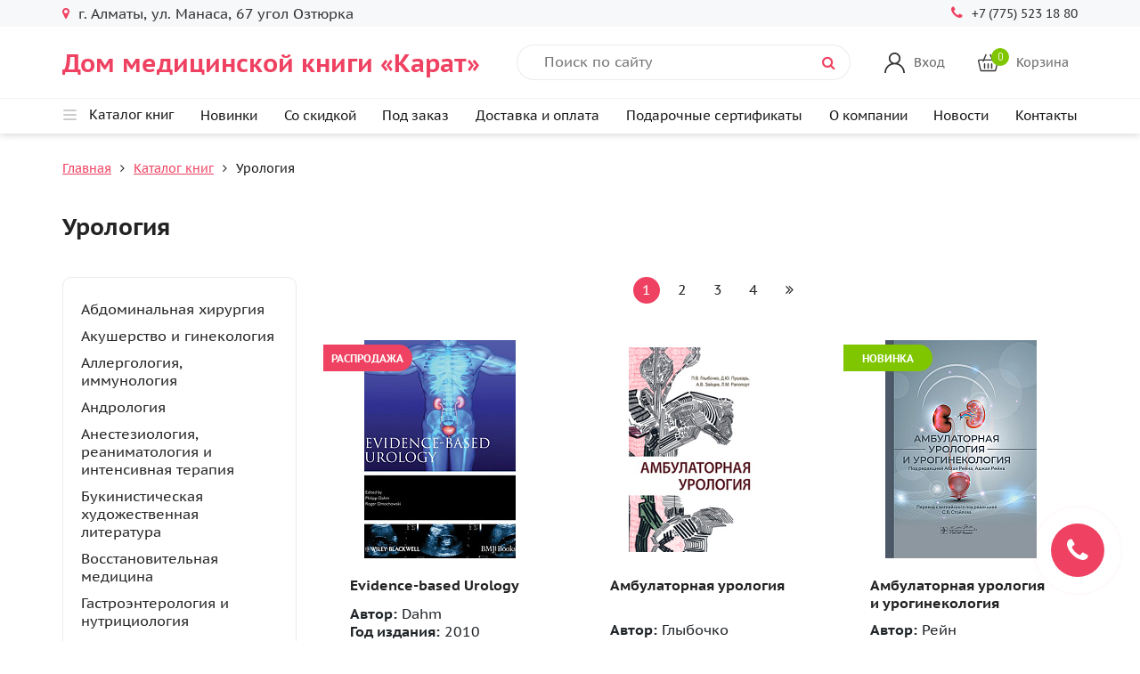

--- FILE ---
content_type: text/html; charset=UTF-8
request_url: https://www.karat-med.kz/catalog/2380-urologija/
body_size: 11232
content:

<!DOCTYPE html>
<!--[if lt IE 7]>      <html class="no-js lt-ie9 lt-ie8 lt-ie7"> <![endif]-->
<!--[if IE 7]>         <html class="no-js lt-ie9 lt-ie8"> <![endif]-->
<!--[if IE 8]>         <html class="no-js lt-ie9"> <![endif]-->
<!--[if gt IE 8]><!--> <html class="no-js"> <!--<![endif]-->
<head>
<script type="text/javascript">var _LANG_ = "ru", ajaxFile = "/cms/../ajax.php";</script>

<script type="text/javascript">var _NOWORD_ = "", _TOOLONG_ = "", _SEARCHWORD_ = "";</script>

<meta http-equiv="content-type" content="text/html; charset=UTF-8" />
<title>Урология &mdash; Дом медицинской книги &quot;Карат&quot; - профессиональная медицинская литература в Алматы</title>
<meta name="keywords" content="Дом медицинской книги Карат, профессиональная медицинская литература в Алматы, медицинская литература в Алматы для врачей, медицинская литература в Алматы для студентов, медицинская литература в Алматы для вузов, купить медицинскую литературу в Алматы">
<meta name="description" content="Дом медицинской книги Карат, профессиональная медицинская литература в Алматы. Медицинская литература для врачей, медицинская литература в Алматы для студентов, медицинская литература в Алматы для вузов.">
<meta name="SKYPE_TOOLBAR" content="SKYPE_TOOLBAR_PARSER_COMPATIBLE" />
<meta name="viewport" content="width=device-width, initial-scale=1.0, maximum-scale=1">
<link rel="icon" href="/favicon.png" type="image/png" />
<link rel="shortcut icon" href="/favicon.png" type="image/png" />
<script type="text/javascript" src="/js/jquery-1.12.3.min.js"></script>
<script src="/js/jquery-migrate-1.1.1.js" async></script>
<script src="/js/jquery.fancybox.min.js"></script>
<!--[if IE]><script src="http://html5shiv.googlecode.com/svn/trunk/html5.js"></script><![endif]-->
<script
				  src="https://code.jquery.com/ui/1.11.4/jquery-ui.min.js"
				  integrity="sha256-xNjb53/rY+WmG+4L6tTl9m6PpqknWZvRt0rO1SRnJzw="
				  crossorigin="anonymous"></script>
<link rel="stylesheet" href="https://code.jquery.com/ui/1.11.4/themes/black-tie/jquery-ui.css">
<script type="text/javascript" src="/init.js"></script>
<meta property = "og:instagram" content = "https://www.instagram.com/karat_med/" />
    <meta name="viewport" content="width=device-width, initial-scale=1, shrink-to-fit=no">
    <link rel="stylesheet" href="/css/libs.css">
    <link rel="stylesheet" href="/css/style_template.css">
    <link rel="stylesheet" href="/css/bootstrap.min.css">
    <link rel="stylesheet" href="/css/slick.css">
    <link rel="stylesheet" href="/css/slick-theme.css">
    <link rel="stylesheet" href="/css/animate.css">
    <link rel="stylesheet" href="/css/burger.css">
    <link rel="stylesheet" href="/css/font-awesome.min.css">
    <link rel="stylesheet" href="/css/jquery.fancybox.min.css">
    <link rel="stylesheet" href="/css/stylemin.css">
    <meta name="robots" content="index, follow" />

	<link rel="canonical" href="https://www.karat-med.kz/catalog/2380-urologija/">    <!-- Global site tag (gtag.js) - Google Analytics -->
    <script async src="https://www.googletagmanager.com/gtag/js?id=UA-180110045-1"></script>
    <script>
      window.dataLayer = window.dataLayer || [];
      function gtag(){dataLayer.push(arguments);}
      gtag('js', new Date());

      gtag('config', 'UA-180110045-1');
    </script>
    <!-- Yandex.Metrika counter -->
<script type="text/javascript" >
   (function(m,e,t,r,i,k,a){m[i]=m[i]||function(){(m[i].a=m[i].a||[]).push(arguments)};
   m[i].l=1*new Date();k=e.createElement(t),a=e.getElementsByTagName(t)[0],k.async=1,k.src=r,a.parentNode.insertBefore(k,a)})
   (window, document, "script", "https://mc.yandex.ru/metrika/tag.js", "ym");

   ym(72496717, "init", {
        clickmap:true,
        trackLinks:true,
        accurateTrackBounce:true
   });
</script>
<noscript><div><img src="https://mc.yandex.ru/watch/72496717" style="position:absolute; left:-9999px;" alt="" /></div></noscript>
<!-- /Yandex.Metrika counter -->
<meta name="yandex-verification" content="ea1fecf6f79e0271" />
</head>
<body data-lang="ru">

<div style="position: absolute;">
	
			
		
    </div>
<!--[if lt IE 9]>
    <p class="browsehappy">Вы используете очень<strong> устаревший</strong> браузер. Пожалуйста <a href="http://browsehappy.com/">обновите Ваш браузер</a> и будет вам счастье:)</p>
<![endif]-->

<header class="header">
    <div class="fixed-header">
        <div class="top-header">
            <div class="container">
                <div class="head-row">
                    <div class="head-item address">
                        <div class="icon">
                            <i class="fa fa-map-marker"></i>
                        </div>
                        <div class="text">
                            <a href="/contacts">г. Алматы, ул. Манаса, 67 угол Озтюрка</a>
                        </div>
                    </div>
                    <div class="head-item head-socials">
                        <div class="text">
                            <p>Мы в соцсетях:</p>
                        </div>
                        <div class="icon">
                            <a href="https://www.instagram.com/karat_med/" target="_blank">
                                                <i class="fa fa-instagram"></i>
                                              </a><a href="https://www.facebook.com/%D0%94%D0%BE%D0%BC-%D0%BC%D0%B5%D0%B4%D0%B8%D1%86%D0%B8%D0%BD%D1%81%D0%BA%D0%BE%D0%B8%CC%86-%D0%BA%D0%BD%D0%B8%D0%B3%D0%B8-%D0%9A%D0%B0%D1%80%D0%B0%D1%82-105444948200749" >
                                                <i class="fa fa-facebook-f"></i>
                                              </a>                        </div>
                                            </div>
                    <div class="head-item">
                        <div class="phone-block">
                            <div class="icon open-mobile">
                                <i class="fa fa-phone"></i>
                            </div>
                            <div class="down-block ">
                                <div class="close-mobile">
                                    &#10005
                                </div>
                                <p>
                                    <a href="tel:+77755231880">+7 (775) 523 18 80</a>                                </p>
                                                            </div>
                            <!-- <p><a href="tel:+77755231880">+7 (775) 523 18 80</a></p> -->
                        </div>
                    </div>
                </div>
            </div>
        </div>
        <div class="mid-header">
            <div class="container">
                <div class="head-row">
                    <div class="head-item logo-item">
                        <div class="head-row">
                             
                                    <div class="logo">
                                        <a href="/">
                                            <!-- <img src="/images/logo2.png" alt="logo"> -->
                                            Дом медицинской книги «Карат»
                                        </a>
                                    </div>
                                    <!-- <div class="logo2">
                                        <a href="/"><img src="/images/logo2.png" alt="logo"></a>
                                    </div> -->
                                                                <form  class="logo-search" method="post" action="/ru/search?pgs=1" onsubmit="return checkSearchForm(this)">
                                <input type="text" placeholder="Поиск по сайту" name="what">
                                <button><i class="fa fa-search"></i></button>
                            </form>
                        </div>
                    </div>
                    <div class="head-item register">
                            <div class="icon">
                                <img src="/images/user.svg" alt="alt">
                            </div>
                            <p><a href="#" class="login_a">Вход</a> <!--<span>/</span> <a href="/reg/">Регистрация</a>--></p>                    </div>
                    <div class="head-item basket">
                        <a href="/rycle/">
                            <div class="icon">
                                <img src="/images/shopping-cart.svg" alt="alt">
                                <div class="count rycle-count">
                                    0                                </div>
                            </div>
                            <div class="text">
                                <p>Корзина</p>
                            </div>
                        </a>
                    </div>
                </div>
            </div>
        </div>
        <div class="bot-header">
            <div class="container">
                
	<button class="burger burger-mobile hamburger hamburger-mobile hamburger--collapse" type="button">
          <span class="hamburger-box">
            <span class="hamburger-inner"></span>
          </span>
    </button>
    <div class="burger-list" >
        <ul >
<li class="active "><a href="/catalog/">Каталог книг</a></li>
<li ><a href="/new/">Новинки</a></li>
<li ><a href="/sales/">Со скидкой</a></li>
<li ><a href="/on-order/">Под заказ</a></li>
<li ><a href="/10027-dostavka_i_oplata/">Доставка и оплата</a></li>
<li ><a href="/10026-podarochnyje_sertifikaty/">Подарочные сертификаты</a></li>
<li ><a href="/10028-o_kompanii/">О компании</a></li>
<li ><a href="/news/">Новости</a></li>
<li ><a href="/contacts/">Контакты</a></li>
</ul>
    </div>
                <div class="row">
                    <div class="col-sm-12 add-row">
                        <div class="menu">
                            <ul>

				<li class="active">
                    <div class="burger-menu-toggle ">
                        <a href="/catalog" class="menu-burger">
                            <button class=" burger hamburger hamburger--collapse" type="button">
                                <span class="hamburger-box">
                                  <span class="hamburger-inner"></span>
                                </span>
							</button>
							<span class="toggle-menu">Каталог книг</span>
                        </a>                                   
                        <div class="submenu">
<ul>
	                        		<li>
	                        			<a href="/catalog/2239-abdominalnaja_khirurgija/">Абдоминальная хирургия</a>
	                        		</li>

	                        		<li>
	                        			<a href="/catalog/1256-akusherstvo_i_ginekologija/">Акушерство и гинекология</a>
	                        		</li>

	                        		<li>
	                        			<a href="/catalog/3601-allergologija_immunologija/">Аллергология, иммунология</a>
	                        		</li>

	                        		<li>
	                        			<a href="/catalog/2422-andrologija/">Андрология</a>
	                        		</li>

	                        		<li>
	                        			<a href="/catalog/2001-anesteziologija_reanimatologija_i_intensivnaja_terapija/">Анестезиология, реаниматология и интенсивная терапия</a>
	                        		</li>

	                        		<li>
	                        			<a href="/catalog/11131-bukinisticheskaja_khudozhestvennaja_literatura/">Букинистическая художественная литература</a>
	                        		</li>

	                        		<li>
	                        			<a href="/catalog/3687-vosstanovitelnaja_medicina/">Восстановительная медицина</a>
	                        		</li>

	                        		<li>
	                        			<a href="/catalog/150-gastroenterologija_i_nutriciologija/">Гастроэнтерология и нутрициология</a>
	                        		</li>

	                        		<li>
	                        			<a href="/catalog/1884-gematologija/">Гематология</a>
	                        		</li>

	                        		<li>
	                        			<a href="/catalog/10335-gepatologija_i_zabolevanija_zhvp/">Гепатология и заболевания ЖВП</a>
	                        		</li>

	                        		<li>
	                        			<a href="/catalog/5790-gigijena_sanitarija_i_epidemiologija/">Гигиена, санитария и эпидемиология</a>
	                        		</li>

	                        		<li>
	                        			<a href="/catalog/7351-gistologija_embriologija_citologija/">Гистология, эмбриология, цитология</a>
	                        		</li>

	                        		<li>
	                        			<a href="/catalog/2226-gnojnaja_khirurgija/">Гнойная хирургия</a>
	                        		</li>

	                        		<li>
	                        			<a href="/catalog/2593-dermatovenerologija/">Дерматовенерология</a>
	                        		</li>

	                        		<li>
	                        			<a href="/catalog/2476-detskaja_khirurgija_travmatologija_ortopedija_nejrohirrugija/">Детская хирургия, травматология и ортопедия</a>
	                        		</li>

	                        		<li>
	                        			<a href="/catalog/1193-infekcionnyje_bolezni_i_parazitologija/">Инфекционные болезни и паразитология</a>
	                        		</li>

	                        		<li>
	                        			<a href="/catalog/394-kardiologija/">Кардиология</a>
	                        		</li>

	                        		<li>
	                        			<a href="/catalog/3211-klinicheskaja_farmakologija_farmakoterapija_organizacija_farmacii_i_farmbiznes/">Клиническая фармакология, фармакотерапия, организация фармации и фармбизнес</a>
	                        		</li>

	                        		<li>
	                        			<a href="/catalog/12250-knigi_na_kazahskom_jazyke/">Книги на казахском языке</a>
	                        		</li>

	                        		<li>
	                        			<a href="/catalog/2312-koloproktologija/">Колопроктология</a>
	                        		</li>

	                        		<li>
	                        			<a href="/catalog/2651-laboratornaja_diagnostika/">Лабораторная диагностика</a>
	                        		</li></ul>
<ul>
	                        		<li>
	                        			<a href="/catalog/2199-laparoskopicheskaja_khirurgija/">Лапароскопическая хирургия</a>
	                        		</li>

	                        		<li>
	                        			<a href="/catalog/765-logopedija/">Логопедия</a>
	                        		</li>

	                        		<li>
	                        			<a href="/catalog/840-luchevaja_diagnostika_rentgen_kt_mrt/">Лучевая диагностика: рентген, КТ, МРТ</a>
	                        		</li>

	                        		<li>
	                        			<a href="/catalog/1992-mammologija/">Маммология</a>
	                        		</li>

	                        		<li>
	                        			<a href="/catalog/3853-medicinskije_statistika_i_informatika/">Медицинские статистика и информатика</a>
	                        		</li>

	                        		<li>
	                        			<a href="/catalog/3847-medicinskoje_pravo_i_etika/">Медицинское право и этика</a>
	                        		</li>

	                        		<li>
	                        			<a href="/catalog/1241-mikrobiologija_i_virusologija/">Микробиология и вирусология</a>
	                        		</li>

	                        		<li>
	                        			<a href="/catalog/4174-molekularnaja_biologija_genetika_i_stvolovyje_kletki/">Молекулярная биология, генетика и стволовые клетки</a>
	                        		</li>

	                        		<li>
	                        			<a href="/catalog/1866-narkologija/">Наркология</a>
	                        		</li>

	                        		<li>
	                        			<a href="/catalog/1565-nevrologija/">Неврология</a>
	                        		</li>

	                        		<li>
	                        			<a href="/catalog/2436-nejrohirurgija_i_nejrotravmatologija/">Нейрохирургия и нейротравматология</a>
	                        		</li>

	                        		<li>
	                        			<a href="/catalog/742-neonatologija/">Неонатология</a>
	                        		</li>

	                        		<li>
	                        			<a href="/catalog/3102-netradicionnyje_metody_issledovanija_i_lechenija/">Нетрадиционные методы исследования и лечения</a>
	                        		</li>

	                        		<li>
	                        			<a href="/catalog/300-nefrologija/">Нефрология</a>
	                        		</li>

	                        		<li>
	                        			<a href="/catalog/2139-obshhaja_khirurgija/">Общая хирургия</a>
	                        		</li>

	                        		<li>
	                        			<a href="/catalog/1915-onkologija/">Онкология</a>
	                        		</li>

	                        		<li>
	                        			<a href="/catalog/3807-organizacija_obshhestvennogo_zdorovja_i_zdravoohranenija_i_mediko_socialnaja_ekspertiza/">Организация общественного здоровья и здравоохранения и медико-социальная экспертиза</a>
	                        		</li>

	                        		<li>
	                        			<a href="/catalog/1145-otorinolaringologija/">Оториноларингология</a>
	                        		</li>

	                        		<li>
	                        			<a href="/catalog/2726-oftalmologija/">Офтальмология</a>
	                        		</li>

	                        		<li>
	                        			<a href="/catalog/593-pediatrija/">Педиатрия</a>
	                        		</li>

	                        		<li>
	                        			<a href="/catalog/2555-plasticheskaja_i_rekonstruktivnaja_khirurgija_kosmetologija/">Пластическая и реконструктивная хирургия, косметология</a>
	                        		</li></ul>
<ul>
	                        		<li>
	                        			<a href="/catalog/7352-popularnyje_knigi_dla_shirokogo_kruga_chitatelej/">Популярные книги для широкого круга читателей</a>
	                        		</li>

	                        		<li>
	                        			<a href="/catalog/1746-psihiatrija_seksologija_i_seksopatologija/">Психиатрия, сексология и сексопатология</a>
	                        		</li>

	                        		<li>
	                        			<a href="/catalog/1835-psihologija_i_psihoterapija/">Психология и психотерапия</a>
	                        		</li>

	                        		<li>
	                        			<a href="/catalog/245-pulmonologija/">Пульмонология</a>
	                        		</li>

	                        		<li>
	                        			<a href="/catalog/549-revmatologija/">Ревматология</a>
	                        		</li>

	                        		<li>
	                        			<a href="/catalog/2506-serdechno_sosudistaja_khirurgija/">Сердечно-сосудистая хирургия</a>
	                        		</li>

	                        		<li>
	                        			<a href="/catalog/3661-slovari/">Словари</a>
	                        		</li>

	                        		<li>
	                        			<a href="/catalog/3769-sportivnaja_medicina/">Спортивная медицина</a>
	                        		</li>

	                        		<li>
	                        			<a href="/catalog/2800-stomatologija_chelustno_licevaja_khirurgija/">Стоматология, челюстно-лицевая хирургия</a>
	                        		</li>

	                        		<li>
	                        			<a href="/catalog/3779-sudebno_medicinskaja_ekspertiza_patanatomija_i_patomorfologija/">Судебно-медицинская экспертиза, патанатомия и патоморфология</a>
	                        		</li>

	                        		<li>
	                        			<a href="/catalog/62-terapija/">Терапия</a>
	                        		</li>

	                        		<li>
	                        			<a href="/catalog/2230-torakalnaja_khirurgija/">Торакальная хирургия</a>
	                        		</li>

	                        		<li>
	                        			<a href="/catalog/2326-travmatologija_i_ortopedija/">Травматология и ортопедия</a>
	                        		</li>

	                        		<li>
	                        			<a href="/catalog/4173-transplantologija/">Трансплантология</a>
	                        		</li>

	                        		<li>
	                        			<a href="/catalog/8832-ultrazvukovaja_diagnostika/">Ультразвуковая диагностика</a>
	                        		</li>

	                        		<li>
	                        			<a href="/catalog/2380-urologija/">Урология</a>
	                        		</li>

	                        		<li>
	                        			<a href="/catalog/3277-uchebnaja_literatura_dla_vuzov/">Учебная литература для ВУЗов</a>
	                        		</li>

	                        		<li>
	                        			<a href="/catalog/3531-uchebniki_monografii_dla_medkolledzhej/">Учебники, монографии  для медколледжей</a>
	                        		</li>

	                        		<li>
	                        			<a href="/catalog/288-ftiziatrija/">Фтизиатрия</a>
	                        		</li>

	                        		<li>
	                        			<a href="/catalog/9245-endokrinnaja_khirurgija/">Эндокринная хирургия</a>
	                        		</li>

	                        		<li>
	                        			<a href="/catalog/326-endokrinologija/">Эндокринология</a>
	                        		</li></ul>

                        </div>
                    </div>                                         
                </li>
					
<li >
								<a href="/new/">Новинки</a>
							  </li>
<li >
								<a href="/sales/">Со скидкой</a>
							  </li>
<li >
								<a href="/on-order/">Под заказ</a>
							  </li>
<li >
								<a href="/10027-dostavka_i_oplata/">Доставка и оплата</a>
							  </li>
<li >
								<a href="/10026-podarochnyje_sertifikaty/">Подарочные сертификаты</a>
							  </li>
<li >
								<a href="/10028-o_kompanii/">О компании</a>
							  </li>
<li >
								<a href="/news/">Новости</a>
							  </li>
<li >
								<a href="/contacts/">Контакты</a>
							  </li>
</ul>
                        </div>
                    </div>
                    <!-- <div class="col-sm-2">
                        <form method="POST" action="/ru/search/" class="search-box">
                            <div class="search-icon">
                                <i class="fa fa-search"></i>
                            </div>
                            <div class="search-close">
                                <i class="fa fa-times"></i>
                            </div>
                            <input type="text" name="what">
                        </form>
                    </div> -->
                </div>

            </div>
        </div>
    </div>
</header>
<div id="login_win" title="Авторизация пользователя" style="display:none">
    <div class="login_form_container">
       <table class="login_form" width="100%">
           <tr>
              <td width="70">Логин</td><td><input id="login" type="text" value="" /></td>
            </tr>
            <tr>
              <td>Пароль</td><td><input id="login_pass" type="password" value="" /></td>
            </tr>
            <tr>
             <td colspan="2"><a href="/ru/forgot/">Забыли пароль?</a></td>
            </tr>
        </table>
        <div id="login_msg" style="display:none;">
        </div>
    </div>
</div>


<div class="page">
    <div class="inner-bg bg-tr">
        <div class="container">
            
			<div class="bread-crumbs">
                <ul> 
                <li><a href="/ru/">Главная</a></li><li><i class="fa fa-angle-right"></i></li><li><a href="/ru/catalog/">Каталог книг</a></li><li><i class="fa fa-angle-right"></i></li><li>Урология</li>
                </ul>
            </div>
            <div class="inner-title">
                <h1>Урология</h1>
                
            </div>
            <div class="row">
                <div class="col-sm-3 col-xs-12">
                   <div class="catalog-box">
                   
                   <ul><li >
                   					<a href="/catalog/2239-abdominalnaja_khirurgija/"> Абдоминальная хирургия</a>
                   				  </li><li >
                   					<a href="/catalog/1256-akusherstvo_i_ginekologija/"> Акушерство и гинекология</a>
                   				  </li><li >
                   					<a href="/catalog/3601-allergologija_immunologija/"> Аллергология, иммунология</a>
                   				  </li><li >
                   					<a href="/catalog/2422-andrologija/"> Андрология</a>
                   				  </li><li >
                   					<a href="/catalog/2001-anesteziologija_reanimatologija_i_intensivnaja_terapija/"> Анестезиология, реаниматология и интенсивная терапия</a>
                   				  </li><li >
                   					<a href="/catalog/11131-bukinisticheskaja_khudozhestvennaja_literatura/"> Букинистическая художественная литература</a>
                   				  </li><li >
                   					<a href="/catalog/3687-vosstanovitelnaja_medicina/"> Восстановительная медицина</a>
                   				  </li><li >
                   					<a href="/catalog/150-gastroenterologija_i_nutriciologija/"> Гастроэнтерология и нутрициология</a>
                   				  </li><li >
                   					<a href="/catalog/1884-gematologija/"> Гематология</a>
                   				  </li><li >
                   					<a href="/catalog/10335-gepatologija_i_zabolevanija_zhvp/"> Гепатология и заболевания ЖВП</a>
                   				  </li><li >
                   					<a href="/catalog/5790-gigijena_sanitarija_i_epidemiologija/"> Гигиена, санитария и эпидемиология</a>
                   				  </li><li >
                   					<a href="/catalog/7351-gistologija_embriologija_citologija/"> Гистология, эмбриология, цитология</a>
                   				  </li><li >
                   					<a href="/catalog/2226-gnojnaja_khirurgija/"> Гнойная хирургия</a>
                   				  </li><li >
                   					<a href="/catalog/2593-dermatovenerologija/"> Дерматовенерология</a>
                   				  </li><li >
                   					<a href="/catalog/2476-detskaja_khirurgija_travmatologija_ortopedija_nejrohirrugija/"> Детская хирургия, травматология и ортопедия</a>
                   				  </li><li >
                   					<a href="/catalog/1193-infekcionnyje_bolezni_i_parazitologija/"> Инфекционные болезни и паразитология</a>
                   				  </li><li >
                   					<a href="/catalog/394-kardiologija/"> Кардиология</a>
                   				  </li><li >
                   					<a href="/catalog/3211-klinicheskaja_farmakologija_farmakoterapija_organizacija_farmacii_i_farmbiznes/"> Клиническая фармакология, фармакотерапия, организация фармации и фармбизнес</a>
                   				  </li><li >
                   					<a href="/catalog/12250-knigi_na_kazahskom_jazyke/"> Книги на казахском языке</a>
                   				  </li><li >
                   					<a href="/catalog/2312-koloproktologija/"> Колопроктология</a>
                   				  </li><li >
                   					<a href="/catalog/2651-laboratornaja_diagnostika/"> Лабораторная диагностика</a>
                   				  </li><li >
                   					<a href="/catalog/2199-laparoskopicheskaja_khirurgija/"> Лапароскопическая хирургия</a>
                   				  </li><li >
                   					<a href="/catalog/765-logopedija/"> Логопедия</a>
                   				  </li><li >
                   					<a href="/catalog/840-luchevaja_diagnostika_rentgen_kt_mrt/"> Лучевая диагностика: рентген, КТ, МРТ</a>
                   				  </li><li >
                   					<a href="/catalog/1992-mammologija/"> Маммология</a>
                   				  </li><li >
                   					<a href="/catalog/3853-medicinskije_statistika_i_informatika/"> Медицинские статистика и информатика</a>
                   				  </li><li >
                   					<a href="/catalog/3847-medicinskoje_pravo_i_etika/"> Медицинское право и этика</a>
                   				  </li><li >
                   					<a href="/catalog/1241-mikrobiologija_i_virusologija/"> Микробиология и вирусология</a>
                   				  </li><li >
                   					<a href="/catalog/4174-molekularnaja_biologija_genetika_i_stvolovyje_kletki/"> Молекулярная биология, генетика и стволовые клетки</a>
                   				  </li><li >
                   					<a href="/catalog/1866-narkologija/"> Наркология</a>
                   				  </li><li >
                   					<a href="/catalog/1565-nevrologija/"> Неврология</a>
                   				  </li><li >
                   					<a href="/catalog/2436-nejrohirurgija_i_nejrotravmatologija/"> Нейрохирургия и нейротравматология</a>
                   				  </li><li >
                   					<a href="/catalog/742-neonatologija/"> Неонатология</a>
                   				  </li><li >
                   					<a href="/catalog/3102-netradicionnyje_metody_issledovanija_i_lechenija/"> Нетрадиционные методы исследования и лечения</a>
                   				  </li><li >
                   					<a href="/catalog/300-nefrologija/"> Нефрология</a>
                   				  </li><li >
                   					<a href="/catalog/2139-obshhaja_khirurgija/"> Общая хирургия</a>
                   				  </li><li >
                   					<a href="/catalog/1915-onkologija/"> Онкология</a>
                   				  </li><li >
                   					<a href="/catalog/3807-organizacija_obshhestvennogo_zdorovja_i_zdravoohranenija_i_mediko_socialnaja_ekspertiza/"> Организация общественного здоровья и здравоохранения и медико-социальная экспертиза</a>
                   				  </li><li >
                   					<a href="/catalog/1145-otorinolaringologija/"> Оториноларингология</a>
                   				  </li><li >
                   					<a href="/catalog/2726-oftalmologija/"> Офтальмология</a>
                   				  </li><li >
                   					<a href="/catalog/593-pediatrija/"> Педиатрия</a>
                   				  </li><li >
                   					<a href="/catalog/2555-plasticheskaja_i_rekonstruktivnaja_khirurgija_kosmetologija/"> Пластическая и реконструктивная хирургия, косметология</a>
                   				  </li><li >
                   					<a href="/catalog/7352-popularnyje_knigi_dla_shirokogo_kruga_chitatelej/"> Популярные книги для широкого круга читателей</a>
                   				  </li><li >
                   					<a href="/catalog/1746-psihiatrija_seksologija_i_seksopatologija/"> Психиатрия, сексология и сексопатология</a>
                   				  </li><li >
                   					<a href="/catalog/1835-psihologija_i_psihoterapija/"> Психология и психотерапия</a>
                   				  </li><li >
                   					<a href="/catalog/245-pulmonologija/"> Пульмонология</a>
                   				  </li><li >
                   					<a href="/catalog/549-revmatologija/"> Ревматология</a>
                   				  </li><li >
                   					<a href="/catalog/2506-serdechno_sosudistaja_khirurgija/"> Сердечно-сосудистая хирургия</a>
                   				  </li><li >
                   					<a href="/catalog/3661-slovari/"> Словари</a>
                   				  </li><li >
                   					<a href="/catalog/3769-sportivnaja_medicina/"> Спортивная медицина</a>
                   				  </li><li >
                   					<a href="/catalog/2800-stomatologija_chelustno_licevaja_khirurgija/"> Стоматология, челюстно-лицевая хирургия</a>
                   				  </li><li >
                   					<a href="/catalog/3779-sudebno_medicinskaja_ekspertiza_patanatomija_i_patomorfologija/"> Судебно-медицинская экспертиза, патанатомия и патоморфология</a>
                   				  </li><li >
                   					<a href="/catalog/62-terapija/"> Терапия</a>
                   				  </li><li >
                   					<a href="/catalog/2230-torakalnaja_khirurgija/"> Торакальная хирургия</a>
                   				  </li><li >
                   					<a href="/catalog/2326-travmatologija_i_ortopedija/"> Травматология и ортопедия</a>
                   				  </li><li >
                   					<a href="/catalog/4173-transplantologija/"> Трансплантология</a>
                   				  </li><li >
                   					<a href="/catalog/8832-ultrazvukovaja_diagnostika/"> Ультразвуковая диагностика</a>
                   				  </li><li class="active">
                   					<a href="/catalog/2380-urologija/"> Урология</a>
                   				  </li><li >
                   					<a href="/catalog/3277-uchebnaja_literatura_dla_vuzov/"> Учебная литература для ВУЗов</a>
                   				  </li><li >
                   					<a href="/catalog/3531-uchebniki_monografii_dla_medkolledzhej/"> Учебники, монографии  для медколледжей</a>
                   				  </li><li >
                   					<a href="/catalog/288-ftiziatrija/"> Фтизиатрия</a>
                   				  </li><li >
                   					<a href="/catalog/9245-endokrinnaja_khirurgija/"> Эндокринная хирургия</a>
                   				  </li><li >
                   					<a href="/catalog/326-endokrinologija/"> Эндокринология</a>
                   				  </li>
                    </ul>                                   
                   </div>
                </div>
                <div class="col-sm-9 col-xs-12">
                    <!-- if new + sale in one item add class .both-promo neat .book-item -->
                    <div class="row">
                    
		<div class="pagination"><ul><li class="active"><a href="javascript:void(0)">1</a></li>
<li><a href="/ru/catalog/2380-urologija/pg/2/">2</a></li>
<li><a href="/ru/catalog/2380-urologija/pg/3/">3</a></li>
<li><a href="/ru/catalog/2380-urologija/pg/4/">4</a></li>
<li class="next"><a href="/ru/catalog/2380-urologija/pg/2/"><i class="fa fa-angle-double-right"></i></a></li></ul></div>
						<div class="col-sm-4">
	<div class="book-item catalog-item ">
		
        <a href="/catalog/2380-urologija/11106-evidence_based_urology/">
        
        
<div class="sale">
                  	  	 распродажа
                      </div>

            <div class="image">                            
                <img src="/cms/image.php?w=170&h=245&image=/cms/uploads/file_1612672825_782218156.jpg" alt="Evidence-based Urology">
            </div>
            <div class="book-description">
                <div class="name">
                    Evidence-based Urology
				</div>
				
                         
            </div>
        </a>
<div style="width:100%"><div class="details">
				
				
                
                
				<p><strong>Автор:</strong>  Dahm</p>
                	
                
				<p><strong>Год издания:</strong>  2010</p>
                	
                
				<p><strong>Издательство:</strong>  Wiley-Blackwell</p>
                	
                
				<p><strong>Количество страниц:</strong>  418</p>
                	
            	
            	
</div>


		<div class="add-basket">
			                
            <div class="price" style="width: 100%">

                <p><strong>10 000 тг</strong></p>
            </div>
            <div class="count-input count-input-card">
                <span onclick="this.parentNode.querySelector('input[type=number]').stepDown()" class="btn-operation2">-</span>
                <input class="quantity input-text quantity-11106" min="1" name="count" value="1" type="number">
                <span onclick="this.parentNode.querySelector('input[type=number]').stepUp()" class="btn-operation2">+</span>
            </div>
            <button class="add-to-cart" data-id="11106" >
                В корзину
            </button>
        </div></div>
        
                        
    </div>
	</div><div class="col-sm-4">
	<div class="book-item catalog-item ">
		
        <a href="/catalog/2380-urologija/8247-ambulatornaja_urologija/">
        
        

            <div class="image">                            
                <img src="/cms/image.php?w=170&h=245&image=/cms/uploads/catalog/file_1543986148_864188973.jpg" alt="Амбулаторная урология">
            </div>
            <div class="book-description">
                <div class="name">
                    Амбулаторная урология
				</div>
				
                         
            </div>
        </a>
<div style="width:100%"><div class="details">
				
				
                
                
				<p><strong>Автор:</strong>  Глыбочко</p>
                	
                
				<p><strong>Год издания:</strong>  2019</p>
                	
                
				<p><strong>Издательство:</strong>  ГЭОТАР-Медиа</p>
                	
                
				<p><strong>Количество страниц:</strong>  336</p>
                	
            	
            	
				<p><strong>Дата пост.:</strong>  10.07.2019</p>
                	
</div>

			<div class="add-basket"><div class="price" style="width: 100%">
	                    
	                </div>
			<button class="not-in-stock event-order" data-id="8247" style="width: max-content; margin-top:5px!important" data-title="Амбулаторная урология">
                 Под заказ
            </button></div></div>
                        
    </div>
	</div><div class="col-sm-4">
	<div class="book-item catalog-item ">
		
        <a href="/catalog/2380-urologija/14412-ambulatornaja_urologija_i_uroginekologija/">
        
        
<div class="new">
                       	 Новинка
                      </div>

            <div class="image">                            
                <img src="/cms/image.php?w=170&h=245&image=/cms/uploads/file_1722759723_494230909.jpg" alt="Амбулаторная урология и урогинекология">
            </div>
            <div class="book-description">
                <div class="name">
                    Амбулаторная урология и урогинекология
				</div>
				
                         
            </div>
        </a>
<div style="width:100%"><div class="details">
				
				
                
                
				<p><strong>Автор:</strong>  Рейн</p>
                	
                
				<p><strong>Год издания:</strong>  2024</p>
                	
                
				<p><strong>Издательство:</strong>  ГЭОТАР-Медиа</p>
                	
                
				<p><strong>Количество страниц:</strong>  280</p>
                	
            	
				<p><strong>Вес:</strong>  455 грамм</p>
                	
            	
</div>

			<div class="add-basket"><div class="price" style="width: 100%">
	                    
	                </div>
			<button class="not-in-stock event-order" data-id="14412" style="width: max-content; margin-top:5px!important" data-title="Амбулаторная урология и урогинекология">
                 Под заказ
            </button></div></div>
                        
    </div>
	</div><div class="col-sm-4">
	<div class="book-item catalog-item ">
		
        <a href="/catalog/2380-urologija/11846-anatomija_organov_mochepolovoj_sistemy/">
        
        

            <div class="image">                            
                <img src="/cms/image.php?w=170&h=245&image=/cms/uploads/catalog/file_1556881972_362277806.jpg" alt="Анатомия органов мочеполовой системы">
            </div>
            <div class="book-description">
                <div class="name">
                    Анатомия органов мочеполовой системы
				</div>
				
                         
            </div>
        </a>
<div style="width:100%"><div class="details">
				
				
                
                
				<p><strong>Автор:</strong>  Гайворонский</p>
                	
                
				<p><strong>Год издания:</strong>  2019</p>
                	
                
				<p><strong>Издательство:</strong>  ЭЛБИ-СПб</p>
                	
                
				<p><strong>Количество страниц:</strong>  84</p>
                	
            	
				<p><strong>Вес:</strong>  130 грамм</p>
                	
            	
</div>

			<div class="add-basket"><div class="price" style="width: 100%">
	                    
	                </div>
			<button class="not-in-stock event-order" data-id="11846" style="width: max-content; margin-top:5px!important" data-title="Анатомия органов мочеполовой системы">
                 Под заказ
            </button></div></div>
                        
    </div>
	</div><div class="col-sm-4">
	<div class="book-item catalog-item ">
		
        <a href="/catalog/2380-urologija/14338-atlas_endourologii_poshagovoje_illustrirovannoje_videorukovodstvo_otdelnyh_khirurgicheskih_manipulacij/">
        
        
<div class="new">
                       	 Новинка
                      </div>

            <div class="image">                            
                <img src="/cms/image.php?w=170&h=245&image=/cms/uploads/file_1720677893_438324849.jpg" alt="Атлас эндоурологии. Пошаговое иллюстрированное видеоруководство отдельных хирургических манипуляций">
            </div>
            <div class="book-description">
                <div class="name">
                    Атлас эндоурологии. Пошаговое иллюстрированное видеоруководство отдельных хирургических манипуляций
				</div>
				
                         
            </div>
        </a>
<div style="width:100%"><div class="details">
				
				
                
                
				<p><strong>Автор:</strong>  Ганпуле</p>
                	
                
				<p><strong>Год издания:</strong>  2024</p>
                	
                
				<p><strong>Издательство:</strong>  ГЭОТАР-Медиа</p>
                	
                
				<p><strong>Количество страниц:</strong>  164</p>
                	
            	
				<p><strong>Вес:</strong>  625 грамм</p>
                	
            	
</div>

			<div class="add-basket"><div class="price" style="width: 100%">
	                    
	                </div>
			<button class="not-in-stock event-order" data-id="14338" style="width: max-content; margin-top:5px!important" data-title="Атлас эндоурологии. Пошаговое иллюстрированное видеоруководство отдельных хирургических манипуляций">
                 Под заказ
            </button></div></div>
                        
    </div>
	</div><div class="col-sm-4">
	<div class="book-item catalog-item ">
		
        <a href="/catalog/2380-urologija/11105-videoendoskopicheskije_metody_nefrektomii_pri_zabolevanijah_pochek_i_verkhnih_mochevyh_putej/">
        
        

            <div class="image">                            
                <img src="/cms/image.php?w=170&h=245&image=/cms/uploads/file_1612672186_279760638.jpg" alt="Видеоэндоскопические методы нефрэктомии при заболеваниях почек и верхних мочевых путей ">
            </div>
            <div class="book-description">
                <div class="name">
                    Видеоэндоскопические методы нефрэктомии при заболеваниях почек и верхних мочевых путей 
				</div>
				
                         
            </div>
        </a>
<div style="width:100%"><div class="details">
				
				
                
                
				<p><strong>Автор:</strong>  Кадыров</p>
                	
                
				<p><strong>Год издания:</strong>  2019</p>
                	
                
				<p><strong>Издательство:</strong>  Бином</p>
                	
                
				<p><strong>Количество страниц:</strong>  144</p>
                	
            	
            	
</div>

			<div class="add-basket"><div class="price" style="width: 100%">
	                    
	                </div>
			<button class="not-in-stock event-order" data-id="11105" style="width: max-content; margin-top:5px!important" data-title="Видеоэндоскопические методы нефрэктомии при заболеваниях почек и верхних мочевых путей ">
                 Под заказ
            </button></div></div>
                        
    </div>
	</div><div class="col-sm-4">
	<div class="book-item catalog-item ">
		
        <a href="/catalog/2380-urologija/5914-vospalitelnyje_zabolevanija_organov_mochevoj_sistemy_aktualnyje_voprosy/">
        
        

            <div class="image">                            
                <img src="/cms/image.php?w=170&h=245&image=/cms/uploads/catalog/file_1446109398_921637370.jpg" alt="Воспалительные заболевания органов мочевой системы. Актуальные вопросы">
            </div>
            <div class="book-description">
                <div class="name">
                    Воспалительные заболевания органов мочевой системы. Актуальные вопросы
				</div>
				
                         
            </div>
        </a>
<div style="width:100%"><div class="details">
				
				
                
                
				<p><strong>Автор:</strong>  Лоран</p>
                	
                
				<p><strong>Год издания:</strong>  2015</p>
                	
                
				<p><strong>Издательство:</strong>  МИА</p>
                	
                
				<p><strong>Количество страниц:</strong>  104</p>
                	
            	
				<p><strong>Вес:</strong>  140 грамм</p>
                	
            	
</div>

			<div class="add-basket"><div class="price" style="width: 100%">
	                    
	                </div>
			<button class="not-in-stock event-order" data-id="5914" style="width: max-content; margin-top:5px!important" data-title="Воспалительные заболевания органов мочевой системы. Актуальные вопросы">
                 Под заказ
            </button></div></div>
                        
    </div>
	</div><div class="col-sm-4">
	<div class="book-item catalog-item ">
		
        <a href="/catalog/2380-urologija/13541-diagnostika_i_antibakterialnaja_terapija_infekcij_mochevyh_putej_v_skhemah_i_tablicah/">
        
        

            <div class="image">                            
                <img src="/cms/image.php?w=170&h=245&image=/cms/uploads/file_1696740943_619460957.jpg" alt="Диагностика и антибактериальная терапия инфекций мочевых путей в схемах и таблицах">
            </div>
            <div class="book-description">
                <div class="name">
                    Диагностика и антибактериальная терапия инфекций мочевых путей в схемах и таблицах
				</div>
				
                         
            </div>
        </a>
<div style="width:100%"><div class="details">
				
				
                
                
				<p><strong>Автор:</strong>  Синякова</p>
                	
                
				<p><strong>Год издания:</strong>  2020</p>
                	
                
				<p><strong>Издательство:</strong>  МИА</p>
                	
                
				<p><strong>Количество страниц:</strong>  80</p>
                	
            	
				<p><strong>Вес:</strong>  80 грамм</p>
                	
            	
</div>

			<div class="add-basket"><div class="price" style="width: 100%">
	                    
	                </div>
			<button class="not-in-stock event-order" data-id="13541" style="width: max-content; margin-top:5px!important" data-title="Диагностика и антибактериальная терапия инфекций мочевых путей в схемах и таблицах">
                 Под заказ
            </button></div></div>
                        
    </div>
	</div><div class="col-sm-4">
	<div class="book-item catalog-item ">
		
        <a href="/catalog/2380-urologija/12492-izbrannyje_lekcii_po_urologii/">
        
        

            <div class="image">                            
                <img src="/cms/image.php?w=170&h=245&image=/cms/uploads/file_1670063320_300881047.jpg" alt="Избранные лекции по урологии">
            </div>
            <div class="book-description">
                <div class="name">
                    Избранные лекции по урологии
				</div>
				
                         
            </div>
        </a>
<div style="width:100%"><div class="details">
				
				
                
                
				<p><strong>Автор:</strong>  Лопаткин</p>
                	
                
				<p><strong>Год издания:</strong>  2008</p>
                	
                
				<p><strong>Издательство:</strong>  МИА</p>
                	
                
				<p><strong>Количество страниц:</strong>  576</p>
                	
            	
				<p><strong>Вес:</strong>  1555 грамм</p>
                	
            	
</div>

			<div class="add-basket"><div class="price" style="width: 100%">
	                    
	                </div>
			<button class="not-in-stock event-order" data-id="12492" style="width: max-content; margin-top:5px!important" data-title="Избранные лекции по урологии">
                 Под заказ
            </button></div></div>
                        
    </div>
	</div><div class="col-sm-4">
	<div class="book-item catalog-item ">
		
        <a href="/catalog/2380-urologija/15808-innovacionnaja_khirurgija_kamnej_pochek_i_mochetochnikov/">
        
        
<div class="new">
                       	 Новинка
                      </div>

            <div class="image">                            
                <img src="/cms/image.php?w=170&h=245&image=/cms/uploads/file_1761477768_581942347.jpg" alt="Инновационная хирургия камней почек и мочеточников">
            </div>
            <div class="book-description">
                <div class="name">
                    Инновационная хирургия камней почек и мочеточников
				</div>
				
                         
            </div>
        </a>
<div style="width:100%"><div class="details">
				
				
                
                
				<p><strong>Автор:</strong>  Мартов</p>
                	
                
				<p><strong>Год издания:</strong>  2025</p>
                	
                
				<p><strong>Издательство:</strong>  Медконгресс</p>
                	
                
				<p><strong>Количество страниц:</strong>  416</p>
                	
            	
				<p><strong>Вес:</strong>  1700 грамм</p>
                	
            	
				<p><strong>Дата пост.:</strong>  26.10.2025</p>
                	
</div>


		<div class="add-basket">
			                
            <div class="price" style="width: 100%">

                <p><strong>48 000 тг</strong></p>
            </div>
            <div class="count-input count-input-card">
                <span onclick="this.parentNode.querySelector('input[type=number]').stepDown()" class="btn-operation2">-</span>
                <input class="quantity input-text quantity-15808" min="1" name="count" value="1" type="number">
                <span onclick="this.parentNode.querySelector('input[type=number]').stepUp()" class="btn-operation2">+</span>
            </div>
            <button class="add-to-cart" data-id="15808" >
                В корзину
            </button>
        </div></div>
        
                        
    </div>
	</div><div class="col-sm-4">
	<div class="book-item catalog-item ">
		
        <a href="/catalog/2380-urologija/11391-infekcii_i_vospalenija_v_urologii/">
        
        

            <div class="image">                            
                <img src="/cms/image.php?w=170&h=245&image=/cms/uploads/file_1618163058_805927229.jpg" alt="Инфекции и воспаления в урологии">
            </div>
            <div class="book-description">
                <div class="name">
                    Инфекции и воспаления в урологии
				</div>
				
                         
            </div>
        </a>
<div style="width:100%"><div class="details">
				
				
                
                
				<p><strong>Автор:</strong>  Глыбочко</p>
                	
                
				<p><strong>Год издания:</strong>  2019</p>
                	
                
				<p><strong>Издательство:</strong>  Медфорум</p>
                	
                
				<p><strong>Количество страниц:</strong>  888</p>
                	
            	
            	
</div>

			<div class="add-basket"><div class="price" style="width: 100%">
	                    
	                </div>
			<button class="not-in-stock event-order" data-id="11391" style="width: max-content; margin-top:5px!important" data-title="Инфекции и воспаления в урологии">
                 Под заказ
            </button></div></div>
                        
    </div>
	</div><div class="col-sm-4">
	<div class="book-item catalog-item ">
		
        <a href="/catalog/2380-urologija/6695-laparoskopicheskije_i_retroperitoneoskopicheskije_operacii_v_urologii/">
        
        

            <div class="image">                            
                <img src="/cms/image.php?w=170&h=245&image=/cms/uploads/catalog/file_1481607708_641307214.jpg" alt="Лапароскопические и ретроперитонеоскопические операции в урологии">
            </div>
            <div class="book-description">
                <div class="name">
                    Лапароскопические и ретроперитонеоскопические операции в урологии
				</div>
				
                         
            </div>
        </a>
<div style="width:100%"><div class="details">
				
				
                
                
				<p><strong>Автор:</strong>  Кадыров</p>
                	
                
				<p><strong>Год издания:</strong>  2017</p>
                	
                
				<p><strong>Издательство:</strong>  ГЭОТАР-Медиа</p>
                	
                
				<p><strong>Количество страниц:</strong>  488</p>
                	
            	
            	
</div>

			<div class="add-basket"><div class="price" style="width: 100%">
	                    
	                </div>
			<button class="not-in-stock event-order" data-id="6695" style="width: max-content; margin-top:5px!important" data-title="Лапароскопические и ретроперитонеоскопические операции в урологии">
                 Под заказ
            </button></div></div>
                        
    </div>
	</div>
		<div class="pagination"><ul><li class="active"><a href="javascript:void(0)">1</a></li>
<li><a href="/ru/catalog/2380-urologija/pg/2/">2</a></li>
<li><a href="/ru/catalog/2380-urologija/pg/3/">3</a></li>
<li><a href="/ru/catalog/2380-urologija/pg/4/">4</a></li>
<li class="next"><a href="/ru/catalog/2380-urologija/pg/2/"><i class="fa fa-angle-double-right"></i></a></li></ul></div>
                            </div>                 
                    </div>
            </div>
        </div>
    </div>
</div>
	
<footer class="footer">
    <div class="top-footer">
        <div class="container">
            <div class="fot-row">
                <div class="fot-item hide-mobile">
                    <h6>Навигация</h6>
                    <ul>
                        
                                    <li class="active">
                                        <h2>
                                            <a href="/catalog/">
                                                Каталог книг
                                            </a>
                                        </h2>
                                    </li>
                                    <li >
                                        <h2>
                                            <a href="/new/">
                                                Новинки
                                            </a>
                                        </h2>
                                    </li>
                                    <li >
                                        <h2>
                                            <a href="/sales/">
                                                Со скидкой
                                            </a>
                                        </h2>
                                    </li>
                                    <li >
                                        <h2>
                                            <a href="/on-order/">
                                                Под заказ
                                            </a>
                                        </h2>
                                    </li>
                                    <li >
                                        <h2>
                                            <a href="/10027-dostavka_i_oplata/">
                                                Доставка и оплата
                                            </a>
                                        </h2>
                                    </li>
                                    <li >
                                        <h2>
                                            <a href="/10026-podarochnyje_sertifikaty/">
                                                Подарочные сертификаты
                                            </a>
                                        </h2>
                                    </li>
                                    <li >
                                        <h2>
                                            <a href="/10028-o_kompanii/">
                                                О компании
                                            </a>
                                        </h2>
                                    </li>
                                    <li >
                                        <h2>
                                            <a href="/news/">
                                                Новости
                                            </a>
                                        </h2>
                                    </li>
                                    <li >
                                        <h2>
                                            <a href="/contacts/">
                                                Контакты
                                            </a>
                                        </h2>
                                    </li>                    </ul>
                </div>
                <div class="fot-item">
                    <h6>Контакты</h6>
                    <div class="fot-contact">
                        <div class="icon">
                            <i class="fa fa-map-marker"></i>
                        </div>
                        <div class="text">
                            <p>Казахстан, г. Алматы,<br />
ул. Манаса, 67 (угол ул. Озтюрка) </p>
                        </div>
                    </div>
                    
                    <div class="fot-contact">
                        <div class="icon">
                            <i class="fa fa-phone"></i>
                        </div>
                        <div class="text">
                            
                                    <p>
                                        <a href="tel:+77755231880">
                                            +7 (775) 523-18-80
                                        </a>
                                    </p>
                                                            </div>
                    </div>
                    <div class="fot-contact">
                        <div class="icon">
                            <i class="fa fa-clock-o"></i>
                        </div>
                        <div class="text">
                            <p>
	<strong>Пн-Пт:</strong>&nbsp;10.00-17.00 (без перерыва)<br />
	<strong>Сб:</strong>&nbsp;10.00-14.00 (без перерыва)</p>

                        </div>
                    </div>
                    <div class="fot-contact">
                        <div class="icon">
                            <i class="fa fa-envelope"></i>
                        </div>
                        <div class="text">
                            
                            <p><a href="mailto:karat-med94@rambler.ru">karat-med94@rambler.ru</a></p>
                        </div>
                    </div>
                </div>
                <div class="fot-item">
                    <h6>Мы в соцсетях</h6>
                    <div class="fot-socials">
                        <a href="https://www.instagram.com/karat_med/" target="_blank"><i class="fa fa-instagram"></i></a><a href="https://www.facebook.com/%D0%94%D0%BE%D0%BC-%D0%BC%D0%B5%D0%B4%D0%B8%D1%86%D0%B8%D0%BD%D1%81%D0%BA%D0%BE%D0%B8%CC%86-%D0%BA%D0%BD%D0%B8%D0%B3%D0%B8-%D0%9A%D0%B0%D1%80%D0%B0%D1%82-105444948200749" target="_blank"><i class="fa fa-facebook-f"></i></a>                    </div>
                                    </div>
            </div>
        </div>
    </div>
    <div class="bot-footer">
        <div class="container">
            <div class="fot-row">
                <div class="copyright">
                    <h4>Copyright © 2026 Дом медицинской книги karat-med.kz</h4>
                </div>
                <div class="comp-link">
                    <a href="https://www.artmedia.kz/">Создание сайта <img src="/images/comp-link.png" alt="www.artmedia.kz"></a>
                </div>
            </div>
        </div>
    </div>
</footer>
<div class="call--btn call-btn">
    <i class="fa fa-phone"></i>
</div>
<div class="overlay">
    <div class="modal-success modals-blocks" id="modal-success">
        <div class="close-modal">
            ✕
        </div>
        <h5>Ваша заявка успешно отправлена.</h5>
    </div>
    <div class="modal-success modals-blocks" id="forgot-successfully">
        <div class="close-modal">
            ✕
        </div>
        <h5>Инструкции по восстановлению пароля отправлены на указанный Email.</h5>
    </div>
    <div class="modal-success modals-blocks" id="reg-successfully">
        <div class="close-modal">
            ✕
        </div>
        <h5>Вы успешно зарегистрировались!</h5>
    </div>
    <div class="modal-success modals-blocks">
        <div class="close-modal">
            ✕
        </div>
        <h5>Ваш запрос успешно отправлен!</h5>
    </div>
    <div class="modal-success modals-blocks cart-successfully">
        <div class="close-modal">
            ✕
        </div>
        <h5>Товар добавлен в корзину!</h5>
    </div>
    <div class="modal-success modals-blocks cart-successfully-send">
        <div class="close-modal">
            ✕
        </div>
        <h5>Ваш заказ успешно оформлен</h5>
    </div>
    <div class="modal-success modals-blocks cart-successfully-send-online">
        <div class="close-modal">
            ✕
        </div>
        <h5>Ваш заказ успешно оформлен, сейчас вас перекинет на страницу оплаты</h5>
    </div>
    <div class="modal-success modals-blocks cart-successfully-end">
        <div class="close-modal">
            ✕
        </div>
        <h5>Товар добавлен в корзину!</h5>
    </div>
    <div class="call-modal modals-blocks form-modal" id="call-modal">
        <div class="close-modal">
            ✕
        </div>
        <h3>Заказать звонок</h3>
        <form method="POST" class="callbackForm" modal="true" modal-id="modal-success">
            <div class="main-input">
                <input name="name" type="text" placeholder="Ваше имя">
            </div>
            <div class="main-input">
                <input name="tel" type="text" class="tel" placeholder="Телефон" im-insert="true">
            </div>
            <div class="g-recaptcha">
            </div>
            <div class="result"></div>
            <div class="send-btn">
                <input type="submit" value="Отправить">
            </div>
            <input type="hidden" name="form_name" value="Сообщение с формы заказать звонок">
        </form>
    </div>

    <div class="call-modal modals-blocks form-modal" id="order-modal">
        <div class="close-modal">
            ✕
        </div>
        <h3 id="order-title"></h3>
        <form method="POST" class="callbackForm" modal="true" modal-id="modal-success">
            <div class="main-input">
                <input name="name" type="text" placeholder="Ваше имя" required>
            </div>
            <div class="main-input">
                <input name="tel" type="text" class="tel" placeholder="Телефон" im-insert="true" required>
            </div>
            <div class="main-input">
                <input name="email" type="text"  placeholder="E-mail" im-insert="true" required>
            </div>
            <div class="main-input">
                <textarea name="message" placeholder="Сообщение" cols="30" rows="10"></textarea>
            </div>
           	<input name="product" id="product-val" type="hidden">
            <input type="hidden" name="product_id" id="product-id">
            <div class="g-recaptcha">
            </div>
            <div class="result"></div>
            <div class="send-btn">
                <input type="submit" value="Отправить">
            </div>
            <input type="hidden" name="title" value="Сообщение с формы под заказ">
        </form>
    </div>

    <div class="call-modal form-modal" id="login-modal">
        <div class="close-modal">
            ✕
        </div>
        <h3>Авторизация</h3>
        <form method="POST" class="loginForm">
            <div class="main-input">
                <input type="text" placeholder="Логин" name="login">
            </div>
            <div class="main-input">
                <input type="password" placeholder="Пароль" name="password">
            </div>
            <div class="result" style="color:#fff!important;"></div>
            <div class="forgot-pass">
                <a href="/ru/forgot/">Забыли пароль?</a>
                <a href="/ru/reg/">Зарегистрироваться</a>
            </div>
            <div class="input-row-modal">
                <div class="send-btn">
                    <input type="button" value="Отмена" class="formClose">
                </div>
                <div class="send-btn">
                    <input type="submit" value=" Войти ">
                </div>
            </div>
        </form>
    </div>
</div>
<script src="https://www.google.com/recaptcha/api.js?onload=onloadCallback&render=explicit" async defer></script>
<script async>
var captchas = [];
var onloadCallback = function(){
	var key = '6LfT7eAUAAAAAIbHLzP3jaA8uHrmFMBPW-Z-4VE0';
	$('.g-recaptcha').each(function(index,el){
		var captcha = grecaptcha.render(el, { 'sitekey': key });
        captchas.push(captcha);
	});
}
</script>
<script src="/js/jquery.inputmask.bundle.js"></script>
<script src="/js/bootstrap.min.js"></script>
<script src="/js/wow.min.js"></script>
<script src="/js/slick.min.js"></script>
<script src="/js/main.js"></script>
<script src="/js/rycle.js"></script>
</body>
</html>


--- FILE ---
content_type: text/html; charset=utf-8
request_url: https://www.google.com/recaptcha/api2/anchor?ar=1&k=6LfT7eAUAAAAAIbHLzP3jaA8uHrmFMBPW-Z-4VE0&co=aHR0cHM6Ly93d3cua2FyYXQtbWVkLmt6OjQ0Mw..&hl=en&v=PoyoqOPhxBO7pBk68S4YbpHZ&size=normal&anchor-ms=20000&execute-ms=30000&cb=es8tpfiyos9f
body_size: 49202
content:
<!DOCTYPE HTML><html dir="ltr" lang="en"><head><meta http-equiv="Content-Type" content="text/html; charset=UTF-8">
<meta http-equiv="X-UA-Compatible" content="IE=edge">
<title>reCAPTCHA</title>
<style type="text/css">
/* cyrillic-ext */
@font-face {
  font-family: 'Roboto';
  font-style: normal;
  font-weight: 400;
  font-stretch: 100%;
  src: url(//fonts.gstatic.com/s/roboto/v48/KFO7CnqEu92Fr1ME7kSn66aGLdTylUAMa3GUBHMdazTgWw.woff2) format('woff2');
  unicode-range: U+0460-052F, U+1C80-1C8A, U+20B4, U+2DE0-2DFF, U+A640-A69F, U+FE2E-FE2F;
}
/* cyrillic */
@font-face {
  font-family: 'Roboto';
  font-style: normal;
  font-weight: 400;
  font-stretch: 100%;
  src: url(//fonts.gstatic.com/s/roboto/v48/KFO7CnqEu92Fr1ME7kSn66aGLdTylUAMa3iUBHMdazTgWw.woff2) format('woff2');
  unicode-range: U+0301, U+0400-045F, U+0490-0491, U+04B0-04B1, U+2116;
}
/* greek-ext */
@font-face {
  font-family: 'Roboto';
  font-style: normal;
  font-weight: 400;
  font-stretch: 100%;
  src: url(//fonts.gstatic.com/s/roboto/v48/KFO7CnqEu92Fr1ME7kSn66aGLdTylUAMa3CUBHMdazTgWw.woff2) format('woff2');
  unicode-range: U+1F00-1FFF;
}
/* greek */
@font-face {
  font-family: 'Roboto';
  font-style: normal;
  font-weight: 400;
  font-stretch: 100%;
  src: url(//fonts.gstatic.com/s/roboto/v48/KFO7CnqEu92Fr1ME7kSn66aGLdTylUAMa3-UBHMdazTgWw.woff2) format('woff2');
  unicode-range: U+0370-0377, U+037A-037F, U+0384-038A, U+038C, U+038E-03A1, U+03A3-03FF;
}
/* math */
@font-face {
  font-family: 'Roboto';
  font-style: normal;
  font-weight: 400;
  font-stretch: 100%;
  src: url(//fonts.gstatic.com/s/roboto/v48/KFO7CnqEu92Fr1ME7kSn66aGLdTylUAMawCUBHMdazTgWw.woff2) format('woff2');
  unicode-range: U+0302-0303, U+0305, U+0307-0308, U+0310, U+0312, U+0315, U+031A, U+0326-0327, U+032C, U+032F-0330, U+0332-0333, U+0338, U+033A, U+0346, U+034D, U+0391-03A1, U+03A3-03A9, U+03B1-03C9, U+03D1, U+03D5-03D6, U+03F0-03F1, U+03F4-03F5, U+2016-2017, U+2034-2038, U+203C, U+2040, U+2043, U+2047, U+2050, U+2057, U+205F, U+2070-2071, U+2074-208E, U+2090-209C, U+20D0-20DC, U+20E1, U+20E5-20EF, U+2100-2112, U+2114-2115, U+2117-2121, U+2123-214F, U+2190, U+2192, U+2194-21AE, U+21B0-21E5, U+21F1-21F2, U+21F4-2211, U+2213-2214, U+2216-22FF, U+2308-230B, U+2310, U+2319, U+231C-2321, U+2336-237A, U+237C, U+2395, U+239B-23B7, U+23D0, U+23DC-23E1, U+2474-2475, U+25AF, U+25B3, U+25B7, U+25BD, U+25C1, U+25CA, U+25CC, U+25FB, U+266D-266F, U+27C0-27FF, U+2900-2AFF, U+2B0E-2B11, U+2B30-2B4C, U+2BFE, U+3030, U+FF5B, U+FF5D, U+1D400-1D7FF, U+1EE00-1EEFF;
}
/* symbols */
@font-face {
  font-family: 'Roboto';
  font-style: normal;
  font-weight: 400;
  font-stretch: 100%;
  src: url(//fonts.gstatic.com/s/roboto/v48/KFO7CnqEu92Fr1ME7kSn66aGLdTylUAMaxKUBHMdazTgWw.woff2) format('woff2');
  unicode-range: U+0001-000C, U+000E-001F, U+007F-009F, U+20DD-20E0, U+20E2-20E4, U+2150-218F, U+2190, U+2192, U+2194-2199, U+21AF, U+21E6-21F0, U+21F3, U+2218-2219, U+2299, U+22C4-22C6, U+2300-243F, U+2440-244A, U+2460-24FF, U+25A0-27BF, U+2800-28FF, U+2921-2922, U+2981, U+29BF, U+29EB, U+2B00-2BFF, U+4DC0-4DFF, U+FFF9-FFFB, U+10140-1018E, U+10190-1019C, U+101A0, U+101D0-101FD, U+102E0-102FB, U+10E60-10E7E, U+1D2C0-1D2D3, U+1D2E0-1D37F, U+1F000-1F0FF, U+1F100-1F1AD, U+1F1E6-1F1FF, U+1F30D-1F30F, U+1F315, U+1F31C, U+1F31E, U+1F320-1F32C, U+1F336, U+1F378, U+1F37D, U+1F382, U+1F393-1F39F, U+1F3A7-1F3A8, U+1F3AC-1F3AF, U+1F3C2, U+1F3C4-1F3C6, U+1F3CA-1F3CE, U+1F3D4-1F3E0, U+1F3ED, U+1F3F1-1F3F3, U+1F3F5-1F3F7, U+1F408, U+1F415, U+1F41F, U+1F426, U+1F43F, U+1F441-1F442, U+1F444, U+1F446-1F449, U+1F44C-1F44E, U+1F453, U+1F46A, U+1F47D, U+1F4A3, U+1F4B0, U+1F4B3, U+1F4B9, U+1F4BB, U+1F4BF, U+1F4C8-1F4CB, U+1F4D6, U+1F4DA, U+1F4DF, U+1F4E3-1F4E6, U+1F4EA-1F4ED, U+1F4F7, U+1F4F9-1F4FB, U+1F4FD-1F4FE, U+1F503, U+1F507-1F50B, U+1F50D, U+1F512-1F513, U+1F53E-1F54A, U+1F54F-1F5FA, U+1F610, U+1F650-1F67F, U+1F687, U+1F68D, U+1F691, U+1F694, U+1F698, U+1F6AD, U+1F6B2, U+1F6B9-1F6BA, U+1F6BC, U+1F6C6-1F6CF, U+1F6D3-1F6D7, U+1F6E0-1F6EA, U+1F6F0-1F6F3, U+1F6F7-1F6FC, U+1F700-1F7FF, U+1F800-1F80B, U+1F810-1F847, U+1F850-1F859, U+1F860-1F887, U+1F890-1F8AD, U+1F8B0-1F8BB, U+1F8C0-1F8C1, U+1F900-1F90B, U+1F93B, U+1F946, U+1F984, U+1F996, U+1F9E9, U+1FA00-1FA6F, U+1FA70-1FA7C, U+1FA80-1FA89, U+1FA8F-1FAC6, U+1FACE-1FADC, U+1FADF-1FAE9, U+1FAF0-1FAF8, U+1FB00-1FBFF;
}
/* vietnamese */
@font-face {
  font-family: 'Roboto';
  font-style: normal;
  font-weight: 400;
  font-stretch: 100%;
  src: url(//fonts.gstatic.com/s/roboto/v48/KFO7CnqEu92Fr1ME7kSn66aGLdTylUAMa3OUBHMdazTgWw.woff2) format('woff2');
  unicode-range: U+0102-0103, U+0110-0111, U+0128-0129, U+0168-0169, U+01A0-01A1, U+01AF-01B0, U+0300-0301, U+0303-0304, U+0308-0309, U+0323, U+0329, U+1EA0-1EF9, U+20AB;
}
/* latin-ext */
@font-face {
  font-family: 'Roboto';
  font-style: normal;
  font-weight: 400;
  font-stretch: 100%;
  src: url(//fonts.gstatic.com/s/roboto/v48/KFO7CnqEu92Fr1ME7kSn66aGLdTylUAMa3KUBHMdazTgWw.woff2) format('woff2');
  unicode-range: U+0100-02BA, U+02BD-02C5, U+02C7-02CC, U+02CE-02D7, U+02DD-02FF, U+0304, U+0308, U+0329, U+1D00-1DBF, U+1E00-1E9F, U+1EF2-1EFF, U+2020, U+20A0-20AB, U+20AD-20C0, U+2113, U+2C60-2C7F, U+A720-A7FF;
}
/* latin */
@font-face {
  font-family: 'Roboto';
  font-style: normal;
  font-weight: 400;
  font-stretch: 100%;
  src: url(//fonts.gstatic.com/s/roboto/v48/KFO7CnqEu92Fr1ME7kSn66aGLdTylUAMa3yUBHMdazQ.woff2) format('woff2');
  unicode-range: U+0000-00FF, U+0131, U+0152-0153, U+02BB-02BC, U+02C6, U+02DA, U+02DC, U+0304, U+0308, U+0329, U+2000-206F, U+20AC, U+2122, U+2191, U+2193, U+2212, U+2215, U+FEFF, U+FFFD;
}
/* cyrillic-ext */
@font-face {
  font-family: 'Roboto';
  font-style: normal;
  font-weight: 500;
  font-stretch: 100%;
  src: url(//fonts.gstatic.com/s/roboto/v48/KFO7CnqEu92Fr1ME7kSn66aGLdTylUAMa3GUBHMdazTgWw.woff2) format('woff2');
  unicode-range: U+0460-052F, U+1C80-1C8A, U+20B4, U+2DE0-2DFF, U+A640-A69F, U+FE2E-FE2F;
}
/* cyrillic */
@font-face {
  font-family: 'Roboto';
  font-style: normal;
  font-weight: 500;
  font-stretch: 100%;
  src: url(//fonts.gstatic.com/s/roboto/v48/KFO7CnqEu92Fr1ME7kSn66aGLdTylUAMa3iUBHMdazTgWw.woff2) format('woff2');
  unicode-range: U+0301, U+0400-045F, U+0490-0491, U+04B0-04B1, U+2116;
}
/* greek-ext */
@font-face {
  font-family: 'Roboto';
  font-style: normal;
  font-weight: 500;
  font-stretch: 100%;
  src: url(//fonts.gstatic.com/s/roboto/v48/KFO7CnqEu92Fr1ME7kSn66aGLdTylUAMa3CUBHMdazTgWw.woff2) format('woff2');
  unicode-range: U+1F00-1FFF;
}
/* greek */
@font-face {
  font-family: 'Roboto';
  font-style: normal;
  font-weight: 500;
  font-stretch: 100%;
  src: url(//fonts.gstatic.com/s/roboto/v48/KFO7CnqEu92Fr1ME7kSn66aGLdTylUAMa3-UBHMdazTgWw.woff2) format('woff2');
  unicode-range: U+0370-0377, U+037A-037F, U+0384-038A, U+038C, U+038E-03A1, U+03A3-03FF;
}
/* math */
@font-face {
  font-family: 'Roboto';
  font-style: normal;
  font-weight: 500;
  font-stretch: 100%;
  src: url(//fonts.gstatic.com/s/roboto/v48/KFO7CnqEu92Fr1ME7kSn66aGLdTylUAMawCUBHMdazTgWw.woff2) format('woff2');
  unicode-range: U+0302-0303, U+0305, U+0307-0308, U+0310, U+0312, U+0315, U+031A, U+0326-0327, U+032C, U+032F-0330, U+0332-0333, U+0338, U+033A, U+0346, U+034D, U+0391-03A1, U+03A3-03A9, U+03B1-03C9, U+03D1, U+03D5-03D6, U+03F0-03F1, U+03F4-03F5, U+2016-2017, U+2034-2038, U+203C, U+2040, U+2043, U+2047, U+2050, U+2057, U+205F, U+2070-2071, U+2074-208E, U+2090-209C, U+20D0-20DC, U+20E1, U+20E5-20EF, U+2100-2112, U+2114-2115, U+2117-2121, U+2123-214F, U+2190, U+2192, U+2194-21AE, U+21B0-21E5, U+21F1-21F2, U+21F4-2211, U+2213-2214, U+2216-22FF, U+2308-230B, U+2310, U+2319, U+231C-2321, U+2336-237A, U+237C, U+2395, U+239B-23B7, U+23D0, U+23DC-23E1, U+2474-2475, U+25AF, U+25B3, U+25B7, U+25BD, U+25C1, U+25CA, U+25CC, U+25FB, U+266D-266F, U+27C0-27FF, U+2900-2AFF, U+2B0E-2B11, U+2B30-2B4C, U+2BFE, U+3030, U+FF5B, U+FF5D, U+1D400-1D7FF, U+1EE00-1EEFF;
}
/* symbols */
@font-face {
  font-family: 'Roboto';
  font-style: normal;
  font-weight: 500;
  font-stretch: 100%;
  src: url(//fonts.gstatic.com/s/roboto/v48/KFO7CnqEu92Fr1ME7kSn66aGLdTylUAMaxKUBHMdazTgWw.woff2) format('woff2');
  unicode-range: U+0001-000C, U+000E-001F, U+007F-009F, U+20DD-20E0, U+20E2-20E4, U+2150-218F, U+2190, U+2192, U+2194-2199, U+21AF, U+21E6-21F0, U+21F3, U+2218-2219, U+2299, U+22C4-22C6, U+2300-243F, U+2440-244A, U+2460-24FF, U+25A0-27BF, U+2800-28FF, U+2921-2922, U+2981, U+29BF, U+29EB, U+2B00-2BFF, U+4DC0-4DFF, U+FFF9-FFFB, U+10140-1018E, U+10190-1019C, U+101A0, U+101D0-101FD, U+102E0-102FB, U+10E60-10E7E, U+1D2C0-1D2D3, U+1D2E0-1D37F, U+1F000-1F0FF, U+1F100-1F1AD, U+1F1E6-1F1FF, U+1F30D-1F30F, U+1F315, U+1F31C, U+1F31E, U+1F320-1F32C, U+1F336, U+1F378, U+1F37D, U+1F382, U+1F393-1F39F, U+1F3A7-1F3A8, U+1F3AC-1F3AF, U+1F3C2, U+1F3C4-1F3C6, U+1F3CA-1F3CE, U+1F3D4-1F3E0, U+1F3ED, U+1F3F1-1F3F3, U+1F3F5-1F3F7, U+1F408, U+1F415, U+1F41F, U+1F426, U+1F43F, U+1F441-1F442, U+1F444, U+1F446-1F449, U+1F44C-1F44E, U+1F453, U+1F46A, U+1F47D, U+1F4A3, U+1F4B0, U+1F4B3, U+1F4B9, U+1F4BB, U+1F4BF, U+1F4C8-1F4CB, U+1F4D6, U+1F4DA, U+1F4DF, U+1F4E3-1F4E6, U+1F4EA-1F4ED, U+1F4F7, U+1F4F9-1F4FB, U+1F4FD-1F4FE, U+1F503, U+1F507-1F50B, U+1F50D, U+1F512-1F513, U+1F53E-1F54A, U+1F54F-1F5FA, U+1F610, U+1F650-1F67F, U+1F687, U+1F68D, U+1F691, U+1F694, U+1F698, U+1F6AD, U+1F6B2, U+1F6B9-1F6BA, U+1F6BC, U+1F6C6-1F6CF, U+1F6D3-1F6D7, U+1F6E0-1F6EA, U+1F6F0-1F6F3, U+1F6F7-1F6FC, U+1F700-1F7FF, U+1F800-1F80B, U+1F810-1F847, U+1F850-1F859, U+1F860-1F887, U+1F890-1F8AD, U+1F8B0-1F8BB, U+1F8C0-1F8C1, U+1F900-1F90B, U+1F93B, U+1F946, U+1F984, U+1F996, U+1F9E9, U+1FA00-1FA6F, U+1FA70-1FA7C, U+1FA80-1FA89, U+1FA8F-1FAC6, U+1FACE-1FADC, U+1FADF-1FAE9, U+1FAF0-1FAF8, U+1FB00-1FBFF;
}
/* vietnamese */
@font-face {
  font-family: 'Roboto';
  font-style: normal;
  font-weight: 500;
  font-stretch: 100%;
  src: url(//fonts.gstatic.com/s/roboto/v48/KFO7CnqEu92Fr1ME7kSn66aGLdTylUAMa3OUBHMdazTgWw.woff2) format('woff2');
  unicode-range: U+0102-0103, U+0110-0111, U+0128-0129, U+0168-0169, U+01A0-01A1, U+01AF-01B0, U+0300-0301, U+0303-0304, U+0308-0309, U+0323, U+0329, U+1EA0-1EF9, U+20AB;
}
/* latin-ext */
@font-face {
  font-family: 'Roboto';
  font-style: normal;
  font-weight: 500;
  font-stretch: 100%;
  src: url(//fonts.gstatic.com/s/roboto/v48/KFO7CnqEu92Fr1ME7kSn66aGLdTylUAMa3KUBHMdazTgWw.woff2) format('woff2');
  unicode-range: U+0100-02BA, U+02BD-02C5, U+02C7-02CC, U+02CE-02D7, U+02DD-02FF, U+0304, U+0308, U+0329, U+1D00-1DBF, U+1E00-1E9F, U+1EF2-1EFF, U+2020, U+20A0-20AB, U+20AD-20C0, U+2113, U+2C60-2C7F, U+A720-A7FF;
}
/* latin */
@font-face {
  font-family: 'Roboto';
  font-style: normal;
  font-weight: 500;
  font-stretch: 100%;
  src: url(//fonts.gstatic.com/s/roboto/v48/KFO7CnqEu92Fr1ME7kSn66aGLdTylUAMa3yUBHMdazQ.woff2) format('woff2');
  unicode-range: U+0000-00FF, U+0131, U+0152-0153, U+02BB-02BC, U+02C6, U+02DA, U+02DC, U+0304, U+0308, U+0329, U+2000-206F, U+20AC, U+2122, U+2191, U+2193, U+2212, U+2215, U+FEFF, U+FFFD;
}
/* cyrillic-ext */
@font-face {
  font-family: 'Roboto';
  font-style: normal;
  font-weight: 900;
  font-stretch: 100%;
  src: url(//fonts.gstatic.com/s/roboto/v48/KFO7CnqEu92Fr1ME7kSn66aGLdTylUAMa3GUBHMdazTgWw.woff2) format('woff2');
  unicode-range: U+0460-052F, U+1C80-1C8A, U+20B4, U+2DE0-2DFF, U+A640-A69F, U+FE2E-FE2F;
}
/* cyrillic */
@font-face {
  font-family: 'Roboto';
  font-style: normal;
  font-weight: 900;
  font-stretch: 100%;
  src: url(//fonts.gstatic.com/s/roboto/v48/KFO7CnqEu92Fr1ME7kSn66aGLdTylUAMa3iUBHMdazTgWw.woff2) format('woff2');
  unicode-range: U+0301, U+0400-045F, U+0490-0491, U+04B0-04B1, U+2116;
}
/* greek-ext */
@font-face {
  font-family: 'Roboto';
  font-style: normal;
  font-weight: 900;
  font-stretch: 100%;
  src: url(//fonts.gstatic.com/s/roboto/v48/KFO7CnqEu92Fr1ME7kSn66aGLdTylUAMa3CUBHMdazTgWw.woff2) format('woff2');
  unicode-range: U+1F00-1FFF;
}
/* greek */
@font-face {
  font-family: 'Roboto';
  font-style: normal;
  font-weight: 900;
  font-stretch: 100%;
  src: url(//fonts.gstatic.com/s/roboto/v48/KFO7CnqEu92Fr1ME7kSn66aGLdTylUAMa3-UBHMdazTgWw.woff2) format('woff2');
  unicode-range: U+0370-0377, U+037A-037F, U+0384-038A, U+038C, U+038E-03A1, U+03A3-03FF;
}
/* math */
@font-face {
  font-family: 'Roboto';
  font-style: normal;
  font-weight: 900;
  font-stretch: 100%;
  src: url(//fonts.gstatic.com/s/roboto/v48/KFO7CnqEu92Fr1ME7kSn66aGLdTylUAMawCUBHMdazTgWw.woff2) format('woff2');
  unicode-range: U+0302-0303, U+0305, U+0307-0308, U+0310, U+0312, U+0315, U+031A, U+0326-0327, U+032C, U+032F-0330, U+0332-0333, U+0338, U+033A, U+0346, U+034D, U+0391-03A1, U+03A3-03A9, U+03B1-03C9, U+03D1, U+03D5-03D6, U+03F0-03F1, U+03F4-03F5, U+2016-2017, U+2034-2038, U+203C, U+2040, U+2043, U+2047, U+2050, U+2057, U+205F, U+2070-2071, U+2074-208E, U+2090-209C, U+20D0-20DC, U+20E1, U+20E5-20EF, U+2100-2112, U+2114-2115, U+2117-2121, U+2123-214F, U+2190, U+2192, U+2194-21AE, U+21B0-21E5, U+21F1-21F2, U+21F4-2211, U+2213-2214, U+2216-22FF, U+2308-230B, U+2310, U+2319, U+231C-2321, U+2336-237A, U+237C, U+2395, U+239B-23B7, U+23D0, U+23DC-23E1, U+2474-2475, U+25AF, U+25B3, U+25B7, U+25BD, U+25C1, U+25CA, U+25CC, U+25FB, U+266D-266F, U+27C0-27FF, U+2900-2AFF, U+2B0E-2B11, U+2B30-2B4C, U+2BFE, U+3030, U+FF5B, U+FF5D, U+1D400-1D7FF, U+1EE00-1EEFF;
}
/* symbols */
@font-face {
  font-family: 'Roboto';
  font-style: normal;
  font-weight: 900;
  font-stretch: 100%;
  src: url(//fonts.gstatic.com/s/roboto/v48/KFO7CnqEu92Fr1ME7kSn66aGLdTylUAMaxKUBHMdazTgWw.woff2) format('woff2');
  unicode-range: U+0001-000C, U+000E-001F, U+007F-009F, U+20DD-20E0, U+20E2-20E4, U+2150-218F, U+2190, U+2192, U+2194-2199, U+21AF, U+21E6-21F0, U+21F3, U+2218-2219, U+2299, U+22C4-22C6, U+2300-243F, U+2440-244A, U+2460-24FF, U+25A0-27BF, U+2800-28FF, U+2921-2922, U+2981, U+29BF, U+29EB, U+2B00-2BFF, U+4DC0-4DFF, U+FFF9-FFFB, U+10140-1018E, U+10190-1019C, U+101A0, U+101D0-101FD, U+102E0-102FB, U+10E60-10E7E, U+1D2C0-1D2D3, U+1D2E0-1D37F, U+1F000-1F0FF, U+1F100-1F1AD, U+1F1E6-1F1FF, U+1F30D-1F30F, U+1F315, U+1F31C, U+1F31E, U+1F320-1F32C, U+1F336, U+1F378, U+1F37D, U+1F382, U+1F393-1F39F, U+1F3A7-1F3A8, U+1F3AC-1F3AF, U+1F3C2, U+1F3C4-1F3C6, U+1F3CA-1F3CE, U+1F3D4-1F3E0, U+1F3ED, U+1F3F1-1F3F3, U+1F3F5-1F3F7, U+1F408, U+1F415, U+1F41F, U+1F426, U+1F43F, U+1F441-1F442, U+1F444, U+1F446-1F449, U+1F44C-1F44E, U+1F453, U+1F46A, U+1F47D, U+1F4A3, U+1F4B0, U+1F4B3, U+1F4B9, U+1F4BB, U+1F4BF, U+1F4C8-1F4CB, U+1F4D6, U+1F4DA, U+1F4DF, U+1F4E3-1F4E6, U+1F4EA-1F4ED, U+1F4F7, U+1F4F9-1F4FB, U+1F4FD-1F4FE, U+1F503, U+1F507-1F50B, U+1F50D, U+1F512-1F513, U+1F53E-1F54A, U+1F54F-1F5FA, U+1F610, U+1F650-1F67F, U+1F687, U+1F68D, U+1F691, U+1F694, U+1F698, U+1F6AD, U+1F6B2, U+1F6B9-1F6BA, U+1F6BC, U+1F6C6-1F6CF, U+1F6D3-1F6D7, U+1F6E0-1F6EA, U+1F6F0-1F6F3, U+1F6F7-1F6FC, U+1F700-1F7FF, U+1F800-1F80B, U+1F810-1F847, U+1F850-1F859, U+1F860-1F887, U+1F890-1F8AD, U+1F8B0-1F8BB, U+1F8C0-1F8C1, U+1F900-1F90B, U+1F93B, U+1F946, U+1F984, U+1F996, U+1F9E9, U+1FA00-1FA6F, U+1FA70-1FA7C, U+1FA80-1FA89, U+1FA8F-1FAC6, U+1FACE-1FADC, U+1FADF-1FAE9, U+1FAF0-1FAF8, U+1FB00-1FBFF;
}
/* vietnamese */
@font-face {
  font-family: 'Roboto';
  font-style: normal;
  font-weight: 900;
  font-stretch: 100%;
  src: url(//fonts.gstatic.com/s/roboto/v48/KFO7CnqEu92Fr1ME7kSn66aGLdTylUAMa3OUBHMdazTgWw.woff2) format('woff2');
  unicode-range: U+0102-0103, U+0110-0111, U+0128-0129, U+0168-0169, U+01A0-01A1, U+01AF-01B0, U+0300-0301, U+0303-0304, U+0308-0309, U+0323, U+0329, U+1EA0-1EF9, U+20AB;
}
/* latin-ext */
@font-face {
  font-family: 'Roboto';
  font-style: normal;
  font-weight: 900;
  font-stretch: 100%;
  src: url(//fonts.gstatic.com/s/roboto/v48/KFO7CnqEu92Fr1ME7kSn66aGLdTylUAMa3KUBHMdazTgWw.woff2) format('woff2');
  unicode-range: U+0100-02BA, U+02BD-02C5, U+02C7-02CC, U+02CE-02D7, U+02DD-02FF, U+0304, U+0308, U+0329, U+1D00-1DBF, U+1E00-1E9F, U+1EF2-1EFF, U+2020, U+20A0-20AB, U+20AD-20C0, U+2113, U+2C60-2C7F, U+A720-A7FF;
}
/* latin */
@font-face {
  font-family: 'Roboto';
  font-style: normal;
  font-weight: 900;
  font-stretch: 100%;
  src: url(//fonts.gstatic.com/s/roboto/v48/KFO7CnqEu92Fr1ME7kSn66aGLdTylUAMa3yUBHMdazQ.woff2) format('woff2');
  unicode-range: U+0000-00FF, U+0131, U+0152-0153, U+02BB-02BC, U+02C6, U+02DA, U+02DC, U+0304, U+0308, U+0329, U+2000-206F, U+20AC, U+2122, U+2191, U+2193, U+2212, U+2215, U+FEFF, U+FFFD;
}

</style>
<link rel="stylesheet" type="text/css" href="https://www.gstatic.com/recaptcha/releases/PoyoqOPhxBO7pBk68S4YbpHZ/styles__ltr.css">
<script nonce="Xo5Yzr2vEgjiVlGPau7gZQ" type="text/javascript">window['__recaptcha_api'] = 'https://www.google.com/recaptcha/api2/';</script>
<script type="text/javascript" src="https://www.gstatic.com/recaptcha/releases/PoyoqOPhxBO7pBk68S4YbpHZ/recaptcha__en.js" nonce="Xo5Yzr2vEgjiVlGPau7gZQ">
      
    </script></head>
<body><div id="rc-anchor-alert" class="rc-anchor-alert"></div>
<input type="hidden" id="recaptcha-token" value="[base64]">
<script type="text/javascript" nonce="Xo5Yzr2vEgjiVlGPau7gZQ">
      recaptcha.anchor.Main.init("[\x22ainput\x22,[\x22bgdata\x22,\x22\x22,\[base64]/[base64]/[base64]/[base64]/cjw8ejpyPj4+eil9Y2F0Y2gobCl7dGhyb3cgbDt9fSxIPWZ1bmN0aW9uKHcsdCx6KXtpZih3PT0xOTR8fHc9PTIwOCl0LnZbd10/dC52W3ddLmNvbmNhdCh6KTp0LnZbd109b2Yoeix0KTtlbHNle2lmKHQuYkImJnchPTMxNylyZXR1cm47dz09NjZ8fHc9PTEyMnx8dz09NDcwfHx3PT00NHx8dz09NDE2fHx3PT0zOTd8fHc9PTQyMXx8dz09Njh8fHc9PTcwfHx3PT0xODQ/[base64]/[base64]/[base64]/bmV3IGRbVl0oSlswXSk6cD09Mj9uZXcgZFtWXShKWzBdLEpbMV0pOnA9PTM/bmV3IGRbVl0oSlswXSxKWzFdLEpbMl0pOnA9PTQ/[base64]/[base64]/[base64]/[base64]\x22,\[base64]\\u003d\\u003d\x22,\x22wrTCszzDijhrCsKsw6/DuMK6wrJ1CDjDvxvDjsKFwpROwp4lw6VfwoUiwpsiQhDCtRZxZjcvCsKKTFzDqMO3KXPCsXMbGl5yw44kwprCoiE3wogUEQ7CtTVhw6bDqTVmw5HDvVHDjxcGPsOnw4bDrGU/wp/DpG9Nw5p/JcKTeMKec8KUO8KQM8KfBXVsw7N8w6bDkwkFFiAQwrLCjMKpODpnwq3Dq005wqk5w6vCkDPCsy/CgBjDicOjWsK7w7NGwrYMw7gTMcOqwqXCh0McYsO7WnrDg3TDnMOifybDvCdPcHpzTcKCLgsLwrYqwqDDpkhnw7vDscKWw4bCmicGGMK4wpzDq8OTwqlXwoUFEG49bT7CpD/DuTHDq0bCosKEEcKawrvDrSLCi1Adw50QE8KuOW/CjsKcw7LCq8K1MMKTaw5uwrlDwpI6w61NwqUfQcKzGR03PxplaMOtBUbCgsKpw6pdwrfDjTR6w4gMwrcTwpNufHJPBGspIcOVfBPCsE3Dj8OeVXhhwrPDmcOAw48FwrjDsHUbQS8Nw7/Cn8K/FMOkPsKzw4J5Q37Cng3ClllNwqx6CcKiw47DvsKnO8KnSnXDs8OOScO2DsKBFXLCscOvw6jCgjzDqQVYwrIoasKVwpAAw6HCo8O5CRDCicOawoEBPTZEw6EHTA1Aw4lfdcOXwrPDi8Osa0UPCg7Dp8K6w5nDhFTCicOeWsKjEn/DvMKqCVDCuARMJSVdb8KTwr/DssK/[base64]/IsKUUgppwqxywrTDgsKuVlF/w5LCksKSwo7Dp8OeGGPDonA7w4bDjhclTcOjHVgzckvDjSbClBVWw64qN3xHwqp9bcOfSDVdw4jDoyTDs8Kxw51mwrrDvsOAwrLCkQEFO8KPwozCsMKqW8KsaAjCqDzDt2LDhsOOasKkw4cNwqvDoiEUwqllwqnCk3gVw6fDvVvDvsOuwo3DsMK/I8KxRG5Dw7nDvzQAKsKMwpk5wqBAw4xzIQ0hc8KPw6ZZBz18w5pxw57Dmn44bMO2dS0KJHzCjWfDvDN/wpNhw4bDkcOGP8KIUndAesOXFsO8wrYwwpl/EizDsDlxH8KlUG7CvzDDucOnwo0fUsK9RMO9wptGwq58w7bDrAxzw4gpwol3U8OqF1sxw4LCqcKTMhjDh8Otw4p4wrl6wpwRQV3DiXzDgWPDlwssPRt1dMKCc8K5w4I3ACTDusKww6jChMK0Ol7DpR/CssOEScO5LQjCqsKMw6AKw4sSwpHDlFIZwrnCqxvClsKXwqt8FBVmw54GwoTDocO3ZzbDjzvCn8KKbMKGQnN8wrTDlgfCrRQcVsKnw6h7f8O6R0x9wpk8VsOcUMKNZMOhCUQSwpMrwrbDhsOAwpbDqMOMwo1+wqLDgcKcWcOhPsKZBj/CsnjClFXCokAVwrzDp8Oow6MqwprCgMKsD8OgwqZAw7XCnsO9w4rCj8OcwrLDlH/[base64]/woLDlUFowppKVcKhHcKJesO0bhcOEMOcw6bCohAuw7wSKcKqwrwKL0PCkMO7wqbCoMOBYMOnKmvDmyRbwpEgwohjIhbCncKPGcOcw4cKR8OycW/CqcOlwqzCoBA7w4RdWMKSw7BpMMKwZURDw7sqwrvCr8OawrtGwrs+w4cjaWjCsMK2wr/ChMOqwoB7fcOQwqLDnHQ/wrTDuMOowqfCgFcRKMKHwpcNCDh0BcOAw6fDqMKMwpRuFy1Qw6ULw4nDmS/DmxFjc8ONwrDColPClsOIRcOaXsKuwpdMwrM8FiMkwoPCmXvCnsKDO8OFw6AjwoB/D8KRwqlAwoTCjnhPPgIuX05dwoldJMK+w69Fw5PDoMOow4BJw4LDtEbDlMKcwpvDoSLDjjYtw6V3KiDDjB9xw7HCsRDCsRnCk8Kcw5/Dk8KrU8K4w70Xw4UBb3UoWntywpJBw5nDlwTDlsOPwoLDo8Omw47DmMOGbHUMSAxFDxtiPWjCh8KXwpcfwp5OGMKVTcOww7XCicKjMMOdwrnCp2cuMMOiN0PCpHIAw5TDiCjCu0MzZMOLw7cnw5nCm2diHjTDjsKFw6kVIsKNw5LDh8OvbsOgwoIAdz/Co2jDrDhUw6bCh3duZ8KjNnDDkwFtw4dXX8KVBsKAMsKkc0IvwpA4wqFgw4Mcw7ZTwoPDgzUvXWYbF8KBw4hKH8OSwrTDm8O2O8KTw4TDilp8L8OHQsKfV0fCoSpewoprw4nCk095dzVpw6fCuHgPwpB7McOQD8OcNx4tIDhJwprCqVJowpvCg2XCjTrDg8O5W1/CkHFzOcO3w4Nbw7whJMOQP0UiSMOdUMKqw4l5w6wcCSFwc8OWw4XCg8ODMMKxAB3CnMO5P8KYwpvDgMOlw7g9w7jDvsOEwo9gL2kdwp3DksOdQ1rDiMOOaMOFwoQAaMOAQkt6QTjDqcKkfcK2wpXCpsOifkHChw/DhVfCghhKbcOlJcOhwr7DrcObwq5OwqRte0B8a8OcwrU4BsODVg3CmcK2e0zDkRUSZnxPBlHCvMKBwq8hD3vCu8KnVX/[base64]/Dk1YGScO6FsK4wqjDq8K6a8OowqM0w7AzU24Tw5UXw7XCkMOQVsK5w78Twq5oHMKewobCgsOywq8fEsKQw4dBwpPCvVnCq8Obw5nCh8KLw4BQOMKsU8KWwqTDnCLCg8O0wo0HM08gXlTCu8KJX0U1DMKqQ3XCt8OiwqHDkzsAw4/DnXLCiEXDiidPAsKqw7bCkClswq3CvnFnwpTCk0nCrMKmGkk6woLCq8Kow5LDjXnCqMOHMsOIe0QrQCJSacK/wqHDkmFSQRPDvMOBw4XDn8KKZcOaw6VSYWLCvsOiUnIBwojCjcOTw71Zw4Amw6jCgMOBcVFDd8OIRMOqw5PCo8O0esKTw5MrCsKSwp/[base64]/[base64]/[base64]/DoUFowrp0wo7CgVwXD8KvQsKPWxbCsEQZOMKdwoHDhsO3MhQkJU/ChFjCpGbCq08WEMOQYsOVVzTCqFfDgQPDkHzDisOEfsOZworCn8O8wqwyFDzDicO0IsOewqPCkMKVMMKCcQhUO1bDscKqTMOBKndxw6lXw47CthYWw7vClcKowpUlwpkMWHpqC1lZwpdKwpjCr2YuSMKyw6/CkDMJJCbDjy1fUsKARsO/[base64]/DmDxJbBZTOMKDVMONJh/DiMK4G8OAw6MlO09+wq3DuMOAMcKBWSIjSsKSwrHCi0rDoHE7wp3Di8Ozw53Cr8Omw57CtcKpwqUmwoXClcKGBsKtworCvRFwwoMNaFnCiMK/w5jDk8KiIsOOcFHDvMOYZxvDvhvDp8Kdw6FpFMKQw5jDmkrCssKtUCp8P8K/a8OSwo3Du8KiwrsPwr/DuW4Dw4TDt8KOw7x3KcOje8KIR3fCu8OdNMK6woEYHVIkZ8Klw6paw61aO8OBDMOiw47DgFbCocKwUMKkQkPCssK9f8K4a8Oiw4V7w4zDk8OcRwg+XsOHZywiw41uw5J5cgA4TMOeYxxWWMKhJQLDvWrDicKHw7Vvw7/CtMOBw4DCiMKSSHAxwoZgbcK1LhzDnMK9wpRbUSE/[base64]/CvxTCmMKsw5PCqsOHwpZHw5vDmsKbf2TCocKSf8K5wohiwqohw5vCswQGwrhbwo3DuC9Gw5DCpsKqwr1BAH3DsFAgwpXClU/[base64]/[base64]/DrsO/IMOQUMK+eloJLMKCwpPCl8Kiw6tJc8KHfMK1JsO/IsK1w69Zwro2wq7CgwhTw5/DlXYow67Co3UzwrTDv0wnKWAtaMOrw7kLQcOXLMOTTsKFM8OiWzIvw5U1G07DusOpwrTCkkXCt0sbwqJeLsOcO8KXwqvDvWZFW8O3w7HCsyJMwoHCh8OywqB9w4vCiMKEGznCjMODcXwswqvClMKXw4lhwqQtw53DuA97wp/[base64]/[base64]/[base64]/[base64]/CsyYiw4zDqkDChMOjw4xxYQRWwrjDi01zwqNqTMOlw6HCun1kw4DDocKoAsKsIR7CkTXCj19Wwp1+wqg5EMO9eFp0wq7CtcOQwoTCqcOUw5/DnsOLEcKqP8KYwqPCtMKDw5zDgMKfNMO+wq0Vwo9KacOWw7fCiMOEw6vDv8OFw7bCvApxwrzCinkJKhXCtTPCiBsXw7XDkMO8HMOXw7/Du8OMw7YpAxXDkTfCmMOvwojCmQJKwrYzVcOHw4HCkMKSw4/[base64]/[base64]/CpMKrbjPDnyrDtHJpTMKXJBrDj8KHw7pWwofCk0QEXDNhH8Opw4AWX8Kpw6JCTWXCtMKLXGXDicOewpNWwojDhMKvw5EIbxkmw7TCnypjw4VUQiQ5w4nCpsKMw4/DsMKQwqY0w4HCqykEwp/CvMKVC8Ojw4lhasOmDx7CvGfDpMKKwrjCu1lNfMO+w68JC3Y7fH/[base64]/DtAHCkcO+wqLCr1M5wop4woPCq8OfDcKvb8OzWnBWJTgBT8KZwpI7w78GZ0YrT8OXcmElCyTDiTJVbMOuIjAhBcKpKH3DhXPCimUCw4l4w5/ChsOtw6x0wrTDoyQkBRxgwrLCiMOzw63DuWLDiC/CjsOgwoJtw5/[base64]/[base64]/[base64]/CrMOwUi8Rw6dTwp8ATBhQaGEnw57DoMKuwpRdwqp6A0UBR8KiAgpcY8Kqw4zCi8O9G8OTd8O5wonCosK7fsKYBcKOw70EwpY9woPCh8KMw4E/wos5woTDm8KbCMKwR8KGaQfDicKdw50OBELCn8O2NVvDmhLDukTCnHQwUTDCkAvDh1plJVR/SsOCbsKbw4dGPy/CiyZaTcKSaThQwp8+w4DDjMKKFMKkworCkMKJw518w4ZKZsKsdlnCrsOgEMOiwofDpBPCqMKmwpgCIcKsDRbCs8KyBXYgTsOOw7jCt1/DmsOWNB0RwrPDiHvCl8ONwqPDo8KpJiPDocKWwpTCsl7CgVo5w4TDv8KfwqQnw4ofwrHCo8K4w6LDs0XDgsKYwoTDkVdwwrZnw6Qlw6zDnMK6asOHw7kRJMO1ccK6TSnCjMK0wownw6bChx/CmSsacg7CixUnwrfDojYxTgfCnh7CucOiYMKzwoELRDbCh8KrKEZ8w6vCh8OWw6bCosO+XMOzwpgSJmvDqsOjYm4Uw4zCqHjCl8KVw47Dq0LDmU/CnMOyUV1yaMKRw4oKJGzDgcK3wrEHOC/CssKuSsKzHCYcS8K/[base64]/[base64]/CgEE8asO4wqHDnUtTBm8ywrDCmj9wwqQGwqbCpTXDgkNgZMOdTF7Dn8KOw7NoPTrDnhXDsjgVwqXCoMKPKMOuw6hBw4jCvMOwB1gmOcO3w4jCu8K3X8OSajjDj0g7YcOcw4bCqDkFw5INwr0ccxbDisOUfDjDoFJeXcOVw44uMkvDsXXDgMKkw7/DqjbCrcKUw6hjwo7DoQ5EKHxKO3lIw7Mhw6zCiDDCqRvDq2B3w6omBlAPNTTDsMOYEcKrw48mDxxURRnDv8KtQE1JXUtoTMOmUsKUDwNhRS7DtMOedcKNaVtnQDJKGg4nwrDDsx8iD8O1woDClinCnCpDw5ghwos3Hm8ow7vCglHCm1LDtsKbw794wpAYUMORw5Irwp/CpcOwIU/DocKsbsKFEMOiw4zCocOjwpDCpCXDlW4QIUfCnH1xBGPCisO5w5ovwo3Cj8K+wo/Dmhc7wqwbPV7DoyoowpnDq2LDrk19wp7DqFTChR/[base64]/Z1rDmsKlw79/UykZwoQKOsOWc8KlB8Kdwqpywp/DmcOlw5JZUsOgwoXDiDotwrfDhsOScsKYwoEZT8O9QsK8AMOEb8O+w6bDmAnDr8KEGsOdQxbCsDDDiE8WwoZgw4vCrnnCp33Cj8KsDsOWRRHDjcOBC8KsAsOcGQrCvcOhwpjDuQFMDMO+D8Kkw4fDniTDsMOkwpPClsK5VcKhw4zDp8Ozw6/DqDU5EMKzaMOfAwcbe8OsXiLDiDzDkcK3JsK9XMK/[base64]/[base64]/DuEDCrMOkQH3Ch8K8XULCpMKBE3Rjw6XDnsO7wp7DpcO2CkMCbcKfw4MNLEd+wpEbCMKtQ8Kgw458WsKHDhN/eMOPO8Kaw77Cj8Oyw4IIRsKsIw3ChsOqeCjDt8Kew7jCn3fChMKjKXR0ScKyw5LDmCgjw4HCp8Kdc8Kjw590LsKDc1nCvcKQwrPCnB3CuEQgw4A2YFRzwofClgogw6lgw77DoMKDwrDDssK4MxE+w4tFw6daXcKDQ0/CnTPCjlhZwqrCoMOfHMKoRil7wrVrwrLCgSgWcSwFJjYOwr/CgcKPeMO5wqHCksKeAB0kIAtsSyDDs1PCn8Omd1LDk8O/PsKDY8Ocw60ow5AVworChmdtMcOEwq51ScOew4HCuMKIEMOhAwXCrsK/MjjCs8OKIcO+w6bDp0fClsO0w77DiX3CnQ7ChQ/DqTd3woUzw5scYcKhwqR3dkp/wqnDth/CsMODPsKXNk7DjcKZw7bCtmELwoY5W8O+w6Muw5NYL8KiXcO4woh0P24GGMKFw5dYEcK5w5rCp8O/OsK8BMOXwobCt3UiHgwTw6V6U0TChAbDl0VvwrjDn2pVfsOQw77DkMOowpxkwofCnEFCTcKIX8KEw75Rw7PDvMO4w77CvcKlw7jCpsKwaTfCnwNlUsKCG0hiaMOQIMK4woLDr8OFViPClVjDnATCqzNIwoRIw4s/fcOGwqzDjWcJJmxvw78pGANbwo/[base64]/VMO8wptrw7cHw7oHdDLCnVICwrt7TXLCixfDkALDgsOxw7jChQQqI8OCwpbDrMO1DFkdcXBsw48WY8Olw4bCr019woRZRw0Yw5V+w5jCjx0nfzt0woZDNsOcN8KIw4DDpcK/w7dnwrzCtx/DmsO5wpUGKsKqwqZow6FnOVJywqEJcsKIAxDDrsK+PcOVYMK+AsObI8OAcRHCuMORSsOVw7sZGBEvwrDCm0vDvgHDt8OOH2TDtmAtwoFmNsK5w4wmw7JEZcKEMcO6VwUaNFAFw4wrw4/Dsx/Dmm0Ww6XCnsOpYgI4T8OiwoLClh8Mw4YccsOaw6/CnsKJwqbDr1/CgV9gd2NXZsKBX8KvYMOKKMKtwq99w59Qw7gMVsOaw4xJecO1d3ZhQsO8wpptw5PClRQTCS9Xw61UwrnCsGlHwp/DuMO4Qy0AGcK5H0jCjQ3Cr8KXTcO7LVfDmlbCisKRfMKFwqFVwrTCv8KLKVXDq8O+TT5ZwqNzHxXDvU7DkhvDnlrDrmJlw7V5w6hUw4s+w68ww4XDs8KsTcKmTcOSwofChMOvwoF/fsOTAwHCl8KJw6LCucKRwo0BO2vDn27CtMOmPH06w5zDmsKqSRvDlnDDsS1Bw6zCtMKxYFJ9FmQ/[base64]/MGzCozJwKCHDlcKmw4TDgMKBwp3DozPDtsONH23Cq8KMw5rDj8KYwoJ0JUBHw7VPesOCwoonw6RtdMKUPm3Dp8O7w7HCmMOsw5HDkQsgw7EsJcK4w7jDhSjCr8OdV8Oww41hw5Inwod/wqBCAX7DnEojw6l2dcOIw6ZGOMKWRMOrKj1rw6jDsADCs3LCmxLDtU/[base64]/[base64]/DsODR0MUaRFtw5rDsj5rwqBxwqliw6LDpypvwrXCrjY2wrBVwpEhBSrClsKCw6hewqReFydsw5Zhw6vCssK1ExRoKzHDvGDCj8OSw6XDpxxRwpk0w7TDhA/[base64]/DlC1uwrvDpMKpwobCoBjDrcK1DC7Dh8KAwq3Ct8OKbAfCqHzCl181wqPDlcKjCsKJQsKjw694wpPChsOPwp0Iw6PCg8KZw7/[base64]/PCw1dlPDgC8FwpNaAsKFJsOswrs1wo8Nw77CjMOMF8K9w5RBwqTCtsO/wrIOw4vDjG3DnsKLKV12wqPChXQ6ecOiecKSwqDCosK6w5PDjkXChMKFQUA0w6vDvnfCmD7Dh2rDhMO8woI3woHDhsOhw7hwOS9jBsOuRmgIwonCiAR2cURHbcOCYsOaw4jDli01w4/DlBF7w6XDm8OtwqhVwrbClnXChHXCsMKmTMKEGMOsw7U5wqREwqvCjcKmVF9hVBzCisKDwoBlw5/CrA4ZwqF1PMK6w6DDncKUNMOmwqjDq8KLw4kPw4pWNExtwqEcJQPCp1PDmcK5MHnClkTDjzJbOcOdw7XDuyQ3wrTCl8KgDXpdw5zDpMOiV8KFdC/Dv0fCuBcPwq9xYT3CpsOjw5pOIUjDrTTDhsOCDV7DhcK4ADpKL8KyLhhbwrfDn8KGH14Sw75TXj1Qw410AQDDvsK7wrhIFcKbw5bCk8O8NgvCgsOMw63DsxjDiMOKwoAZw6sNfkDCtMKFfMO1Aj/DssKzO33CvMOFwrZPSCAWw6IJP2lNK8Ovwrlew5nClsOcw5ApYwfCuz4IwrR0wolVw7Erwr0nw4XCmMOew6YgQcKQLRDDisKbwopOwqHCnVfDjsOuwqQBYmhfw5bDtsK1w58UETFTw5LDnlLClsOIXsOUw4zCrFtKwqlgwqQcwrnCqcOmw7pcWg7DsTHDsi/CusKUcsKywrwQw7/Dj8OEJgnCgU7Ch0vCvWfCssO4fsOvacKzV2rDu8KEw4/CtsKKY8KAw4jCpsO/QcKRDMKkKMOCw5xbacOAAcOsw6DCusKzwoEdwoNuwqAIw6E/w7PDr8KGw47DlMKxQTslZAJKTn11wppYw5LDtMOyw5XDmkDCqsO7NRwTwqtmBmEkw4N1aEbDvzPCqjkpwpJlw5YZwph2wpklwovDuTJVXMOYw6/DtyVBwqvCsFbDlcKZe8OgwojDqcKbwo/CjcOcw6/Dp0vCn2hzwq3CqhJeTsOUwpo7wpvCgBPCuMKqa8KvwqXDjsObE8KvwosxITzDn8O5TwxFGk1OOXFdHnHDk8OHUVUGw7htwr1PHBFnwpbDlsOeVkZYYcKWC2JjfGsld8OlPMO0AMKXQMKZwp0Dw4Ztwq0Mwp0Rw5lgRi4VNXhAwrg4YDbCqMKLwq9AwpvCpTTDmz/DmMOgw4nCkjPDlsOOPcKGw6wLwpfCmnMSJycbB8KWGgAdEMO4GsKVQR7CoznDhcKwNjZhwpU0w6MGw6XDtcO2CicOa8KPw7XCgzPDuSHDisKewpLChnpKWywmwoF/w5XCnVjDvR3CjTRiw7HCh1LDiEbCnyjDqsO+w7UJw4pyKVjDpMKHwowxw6gADMKPw4/DqcOwwpDCmC18wrvDjcK5PMO6wo7DkcOWw5Biw5TChcKQw7caw6/Ck8Oew7NWw4jCjGM1woTCu8KUw6ZVw7EPw50qBsOFXxrDsl7Do8KvwoYzwqvDg8KtWGXCmMKNwrDCiF1MHcK8w7hLwqbCgMKgf8KeCR/CpHHCqhzDkTwHB8K8JhLCnMKBw5JMwpA8M8OAw7XCjWrDusOHABjDrHA4IMKBX8KmKErCoRfCn37Dpn0zIcKLwoHCsAxOOD9KXEQ9AXNuw6JFLjTDjVzDhcKvw4LCsEEWMHnDqx1/fXXCmsK4w7M/bsOSZGpPw6FCbCgiw7XDjMKXwr/Cvlw6w59vZjBFwp9ow7vDmxl2wrtZI8KCwovCtMOAw4I0w7JvDMKZwq/DncKDHcKiwojDm3zCmVPDmsOPw4zDpR9ibCx8wr3CjRbDv8K1UCnCpmIQw7DCoFbDvx84w68KwoXDssO9w4VdwozCslLDj8OZwr9hDCcyw6o2AsKgwq/Cj1vDoRbCjg7Cs8K9w7JVwq/[base64]/w51GSsOQwrsZw5jDscOIwqAIwqXDpEokS8K7NcOhKMKIw4jDlwozC8K+bsKeHFrCilnCs3vDiEAqTXvCqz8bw4XDlA3Con5CWcK/[base64]/[base64]/[base64]/w4FZw4w9wrTDu8KKw7wfwrkEwpXDpMKdecOaWcKzEsKIwprChsO0wqMCZsOgflZyw5vDtsKxa1sgO1FNXGdtw5LCi1UQPgQ5T37DhiPDkw/CvU4xwqjDrx9Kw4nCqQ/Dh8OFw5w2Ww0hPsK3Jn/DlcKZwqQUNSLCincww4LDpMK/ecOsOCfDoxBPw5w+wrF9N8OZK8KJw77CvMOIw4YhWwMHQwHDt0fDqj3DrsK5w50FY8KJwr7DnU9vI1vDtmPDvMK4w7zCpSoVw5bDhcODLsOxc2c+wrTDk3s7wp8xV8OcwpfDs1bDvMKRw4ByGsKHwpLCqCbDuXHDo8KSGHdCwpExKzYcRsKZw61zNgjCpcOhwosVw4/Dn8KLFB8cwrt+wonDk8KcbBB8UMKWMmE/[base64]/w6/CtSQhHsKtwqFSw4VsK8OJGDnCsMOvO8OgGX7Cr8KIwpgQwowFOcOZwr7CihJxw5DDrsOMDRXCjgUbw6dLw7LCusOxw4suwpjCvm4Sw6MQw4cQYFzDlcOhT8OOMcOrEcKNbMKnAFp+b1wCTHPDusODw5DCvWV1wr9uwpPDlcOeasKmwrTCrSUHwoJ/VV7DiCLDglkqw7I9DSHDrDcnwqxIw79UWcKDf2dgw68pOMO9B0Jjw5hmw7HCjGo4w7t0w55lw53DpRFDCFRIIcKzYsKiHsKdW20nc8OmwoDCt8OQwpwURMK/[base64]/[base64]/CrAZ5wpIcaCTDmcOUQMOAw4rCsW03w7XDsMKPaybDkEpMw5ElEsOadcOmWhZnGcKnw5jDt8O5FjlIODg+wpDCpAvCsRzDvcOtSSonGMKKBMO2wpNnLsOAwrDCozbDnVLCkGvCiB9Vw4BMMUZMw5PCucKASyLDpMKqw4bDoHd/[base64]/w7/CrMOaR8O5aMKrw4jCjC8DG1nDsio6wqQ3w7jDnMOkBSxvwoTDgHpvw7rDssOrTsOjLsKNUkAuw6vDgW7Cu2HCkEcgV8Kyw6Z1Qw8Ww4J3TiPDvT0EdsOSwqTCuRE0w6jCpAjDmMOMwpjDp2rDu8K5J8OWw7PDohDCkcO2wp7Cqx/DoiVmw40nwp0WY0zCscOzw7DDocOre8O0JQLDj8O8Zjwzw7oAcTTDkl3CkF8KHsOKcV/CqHbCoMKXwrXCssKFdnQTwpbDrsOzwo4/wr0Rw7/CukvCi8KYwo46wpY4w4c3w4VsNMOoJHDDhsKhwp/DuMKaEsK7w5LDmSs0QsOuUlvDgXc7asKDecK6w4hadC9lwqs5w5zDjsOSTmbDqsKqNsOgCcOdw5TCnDV2WcK2w6p3HmzCoRnCiRjDiMK2w5t/BWbCgsKAwrPDnTtJcMO+w7nDjcKXaGbDlsODwpInGEtBw4dLw7TCnMONG8Oww77Cp8Knw7USw7ppwoEuw7PCmsKiU8OFMVzCmcKiGWg/[base64]/CpTXCjsK4wp5Ne0NqLCHDoMOYLcKCScKRfcOTw5wswpvDrcOfIsOPw4B7HMOMRCrDiTpcwr3CssOEw58ew5bCp8K/wpgBesOfSsKeDMOlUcOFLxXDtCRvw69Awp/Dqi5JwrbCrMKswpnDtxstTcO5w4YeX0Ysw59mw61KeMKrQsKgw6zDmj4fUcKYGkDCiCwVw69+XnbCosKfw7ApwqrCn8K6BFgPwpFfdz5+wrBDNcO5wppoV8O1worCr0V7wrfDoMK/[base64]/CsMKfIMOXMU9VwqjDrsOef8Kjwpx3EsOEAWHCt8OdwoLCvWbCuAZmw6DCksOjw64lekpZMsKTATbCnQTClHc0wr/DrsORw7fDkwjDvy51ADVqXsKrw7EHQ8OJw7tZwrRrG8K5wpXDoMOVw5waw7XCvzkSERXCtMK7w7FHCcO8w4nDhsKjwq/CgxBuw5E7ZnB4WVoow6tMwrtCw7h6EMKGP8Onw4rDo2tbBcOtw53DmcOXJ1xxw6HCs1bCqGXDrwTCnsOVIyB7F8OoTMOjwpdJw5/CvVbCicK+wqnDjMOQw4wtcmlKacOsWSXClcK7Ljs/w4YbwqrCt8KHw7zCusOpwrLCuC9ww6zCvcKgw49Twr7DhQ4swr3DoMKjw7hcwpMIUsK8NcOzw4XDi2trRQJZwp7DucKfwpfCvH/DkXvDmxbCl1XChTrDgXZCwpYoW3vCicKIw4DChsKGwrR6ExHCjMKFw7rDlkdVesKHw4PCsThzwr1rWVEvwoM/fGjDgl4Sw7UWJ3ZWwqvCoHA3wp5UC8KHXSDDgSzCt8Ofw53DuMKCacKZwo4ww6/CvcKrw6pIN8O/w6PCjcOTR8OtXjPDm8KVMSfDtxVqIcKvw4TCg8OOGcOSWMKQwrrDnlnCpTbCtSrChS/DgMOAdixTw4N8wrXCv8KlNWzCvVzCsiQgw7zCicKRNcKpwqsZw7Nlwr3ClcOUZ8OYCUPCssKZw57Dn17CkWLDr8Kkw6VuG8OgFVAdacKrO8KZLcK+OVE8PsKSwoEmPGPCkMKhacO9w4pBwp9JbFNbw6tcwpjDu8KTcMKXwrwbw6vDocKJw5/Dj1oGUMKuwrXDkQjDg8OLw7cawod/wrrDi8OIwrbCtRZlw4pfwoQOw6bCuhjCgmUAXiZTKcKJw75UTcK4wq/DsGfDg8KZw5cWMsK7ZG/ChcO1IjgTEwdzw7QnwqhlbR/[base64]/ZGk9w512w6t/w7gMw4p0c8OgUsOAw7BJwok/[base64]/CoHViOsKQZsOdMEnCi8ONfRcidcOvc1NKExzDo8O/wpPDsVrDvsKFw7YKw7QUwpARwosdbArCm8OTFcKDDMOkKMKFbMKFwqMFw6JdQT0saWINw53Dh3vDrjx/wpHCrMO1MCw+J0zDk8OJAAUlEcOgJQXDtMKrISg1wqNRw6LCl8OndmvChm/CksKQwqjDn8O+G0fDnAjDlXHDhcO/AnbCiRMDfUvCvXYewpTCu8OFZk7DowY+woDCrcKKw4nDkMKZelRfYygYAcOdwoFWEcOPNXhUw609wpvCowjDvMKOw58IazJewoxXw4taw7PDrzzCqcO2w4AGwqwzw5DDkWsaEDbDnCrCl094aAsEDMKgwrAzXsO0wrfCkMKwD8OrwqXClsOvHBlTBBTDisOowrEQZh/Dtx8zLDk7GMOKKRvCjMKswqojTCV2Nw7Du8KAVMKGG8KtwrvDncOlG3zDm2jCgUEvw6rDgcOPfXzCnxhbOnzDmTRyw68oH8K6DwPDl0LCocKIfDkHMVfDiVskw41CJnMFw4oGw7cGME7Dr8Ofw67CjG57NsKQYsKLFcOKUWNNEcK1bcOTwrUMw5/Dsg1SE0zDlzppdcKXKUAifA4KRHBfBA/CohPDiW7DsSEHwr9Xw592RMKiP1osLMKMw7jCkMOVw5rCsmFTw7saX8KBXMOCVQ/Ch29bw652DnDDkCDCvcOpw6DCrEhvCx7DvzhfWMOxwqh/ExNgW0FwUH9jMHLCl1jCo8KALRfDryLDgEPCrS7CvD/DhiHChx7CmcOqBsK1SErDucOAZBZQQTpPYSbCmGIUbA1WcsKFw5/DuMODSMOeZMOmHMKiVRMxUl9nwpPCssOOIkRPwo/Du2XCpsK9w7jDtmXDo3E1w5Eawq8LLcOywpPDgXN0woHChTvDgcKlKMOLwqk5TcOsRQhaBMK4w79DwrvDnyLDg8OMw5PDv8KgwpYZw4vCsFHDrcK2HcKzw4jDicO4w4fCtHHCjFtgVW3CuCwkw4YYw7zDoRHDgcKiw7LDjGAGKcKnw6/DksKmKsO3wr1dw7/CqsOXw6zDpMOxwq/[base64]/[base64]/CmsONO8OLwrfCsAHDpxgHWF/CsMKlKggaw53Cuz3DkcKtwrheYwnDqsOKLlvClcOzOV4Be8OqVMO0w5AVTk7CtMKhw6vDv3fDs8OsQsKJdMK6U8O+ZgskCcKHw7bDslQtwpgZBE3DgArDmhjCncOeXicNw4XDhcOiwrHDvsOowqEjwp87w5tcw5thwrw9wpzDksKKw6d/[base64]/CpcKWwrPDlcOHZcK5wrErasKvw54ZwpnCuHgwwrBFwq/[base64]/wqvCp8Kmw4TCmUVDw6MZQDPDisKKKUYpwpfCvMKFCgRpbz/DhcOKw5sAw5PDmMKBGVMRwpBueMONeMOncCLDgXciw7YAw57Dn8KSAcKZbwMaw5jChEdUwqLDlsOmwpzDvWwzeVDCl8K+wpU9LFBjYsKXFCUww6MuwrEPZX/[base64]/ChwBPBMOZwoghwp58EMKaw6LCk8OAI8KywrDCphzClD7DgyrDs8KVEBYrwoxgQUwgwr/Dt1sbFCPCssKFQcKJJhLDnsOwVsKuD8K0TAbDpGTCs8Kgf39wPcOWdcOBwp/DiU3DhTElwq7DgsO4R8Ofw5jDnHvDm8OiwrjDncKOL8KtwpvCuysWw7EoHsOww5LDj1UxU2vDnFh9w6HCqMO7WcOBw5/[base64]/[base64]/ClMKlQMKZBW8oGsKKwpFwOsO/wp8oecO2w59nbcOacMOawpYJZ8K5AMOywpnCuUNaw64qaTrDgRzCncKvwovDrFFYGgzCr8K9wqV8w6fDicOnw7rCuiTDr044R1x5WMOowpxZXsKdw7XDmcKORMKLM8Kqw7E6wr/DpAXCo8KPUi03DQnDssKlKMOqwqTCucKmMAzCqznDkFxKw4bCj8O1w5EBwq3DjlvDvULCgy1LbVIkIcKoDMOnGcOhw5cOwo88dRLDrkNrwrBfVQbDuMK8wocbMcKPwo1ERhpIw4YKwoUfZ8OXThHDrX4qL8OhPixPQsKswphLw4LDjsOydinDhyDDgwnCs8OJAx/[base64]/DugjDmDfDg3XChcKQw4hkwrNnw7TDmQ/DnSoLwoF0TT7DlcOsNRnDjsKxPwXCkcKXSMKwSE/DuMO1w5LDnlEpM8Knw6rDuj9qw4F1w7nCkwl/[base64]/CvsORw4/CoMK4UMOkwqLDqsKlwqDCkhw7wropdsOhw7N2wrNmwobDkcO5UGnCkk/[base64]/DtMOawp7DgMKjw4dnw7TDusOYw4Z+wq5SwqDCvhcAdcKKZ1NEwobDo8KMwp5Gw4Ifw5jDrSICacO9DcKYHUUlK1suIDcdewrCsz/DmRXCvcKkwr80wrnDvMKgX3A/bCB7wrVbOcKnwo/Dt8O6w7xdLcKVw5AEa8OOwpouMMO/GkTCnMKpfxDCtcOqHG0PO8Ojw6RLWgdnL1/ClcOpYElaPDfDglcMw7jCuFVKwqzCnT/[base64]/DuMO0wq7DhMO2G8K6w4rDq1PCg8KBeMKQwqA+ACLDlcOIE8OtwrQmwqFMw4MMP8KrfH5wwqdUw6oJEMKgw5jDhGgCIMOzSChLwrfDisOZwr8xw6Y5wqYRwrLDrMOlYcKuFMOhwoxXwqHCpFTCtsOzKUZWYMOhG8K+c01ybGbCnsOqasK/w6gNZsKDwoNOwrhKwoRNOcKXwrjCkMKuwrErHsOReMK2STbDnsKvwq/[base64]/[base64]/DmcKewqHCpWjCjsOvwrwMw6HDhV3DulFOLR0pFyXCk8Ktwq8GIcOZwqxNw7Qswq0fVsKHw5LDgcOLTGNlOMOdwpVCw4nCqCVBbsO0SnjDgcOENsKxIcODw5ROw5VHX8ObJsK+E8OLw6TDucKnw5DCjMOIeCrCqsOIwr0gw6LDrVZGw79UwpbDoTgqwpXDulciwp/CrsKYHSkPEsKvw6czPgjDvg3Dv8KEwrEiw4vCs1rDrcKZw40IYR80wpgBw73CisK5Q8K+wq/Dq8K6w5Qbw5vCgsOCwrQaMsK6w6AFw5LCkSYJClgpw5/[base64]/[base64]/Ds8Klw77DgjfCpsOkTsOKw6d+AHXDnQPCj8O9w6zCoMKJw4fCk2nCmcOxw74ETMK/[base64]/w6TDhMK3woIuVDnCoCbDjMKAwpJqwrRSw7jCqyBMWcO0WBNLw6/DlU7Di8Odw4ZgwoHCmsONDEECZMOnwqXDmsKtJsOHw51fw5o1w7sHOcKsw43CosOIw5bCssO3wrgyIsOeLCLCunN2w7sWw5pWGcKmBiNdPibCqsKLZwxXEkNDwrIlwqzCmSDDjFZaw7FjHcOqbMOSwrF3e8OCGm8zwpXCuMKOK8Kmw77DvT5SI8KSwrHCt8OKWg\\u003d\\u003d\x22],null,[\x22conf\x22,null,\x226LfT7eAUAAAAAIbHLzP3jaA8uHrmFMBPW-Z-4VE0\x22,0,null,null,null,1,[21,125,63,73,95,87,41,43,42,83,102,105,109,121],[1017145,449],0,null,null,null,null,0,null,0,1,700,1,null,0,\[base64]/76lBhnEnQkZnOKMAhk\\u003d\x22,0,0,null,null,1,null,0,0,null,null,null,0],\x22https://www.karat-med.kz:443\x22,null,[1,1,1],null,null,null,0,3600,[\x22https://www.google.com/intl/en/policies/privacy/\x22,\x22https://www.google.com/intl/en/policies/terms/\x22],\x22uZ21CyPceP18qXU33tHHQHvzpfnRri0vMKelMJ0N3Os\\u003d\x22,0,0,null,1,1768879499928,0,0,[16],null,[44,159,199],\x22RC-MhpOyJCN-WErbg\x22,null,null,null,null,null,\x220dAFcWeA4Zp8lqJfgO9d7Ap342gyIs0hiWNMReMBYKXtum8WpdijjeknSw_CvvHgCDun2X2zkFtYvON0-SzaE-URfWm3rZIWdRRA\x22,1768962300006]");
    </script></body></html>

--- FILE ---
content_type: text/html; charset=utf-8
request_url: https://www.google.com/recaptcha/api2/anchor?ar=1&k=6LfT7eAUAAAAAIbHLzP3jaA8uHrmFMBPW-Z-4VE0&co=aHR0cHM6Ly93d3cua2FyYXQtbWVkLmt6OjQ0Mw..&hl=en&v=PoyoqOPhxBO7pBk68S4YbpHZ&size=normal&anchor-ms=20000&execute-ms=30000&cb=ybuh0rtd0box
body_size: 49125
content:
<!DOCTYPE HTML><html dir="ltr" lang="en"><head><meta http-equiv="Content-Type" content="text/html; charset=UTF-8">
<meta http-equiv="X-UA-Compatible" content="IE=edge">
<title>reCAPTCHA</title>
<style type="text/css">
/* cyrillic-ext */
@font-face {
  font-family: 'Roboto';
  font-style: normal;
  font-weight: 400;
  font-stretch: 100%;
  src: url(//fonts.gstatic.com/s/roboto/v48/KFO7CnqEu92Fr1ME7kSn66aGLdTylUAMa3GUBHMdazTgWw.woff2) format('woff2');
  unicode-range: U+0460-052F, U+1C80-1C8A, U+20B4, U+2DE0-2DFF, U+A640-A69F, U+FE2E-FE2F;
}
/* cyrillic */
@font-face {
  font-family: 'Roboto';
  font-style: normal;
  font-weight: 400;
  font-stretch: 100%;
  src: url(//fonts.gstatic.com/s/roboto/v48/KFO7CnqEu92Fr1ME7kSn66aGLdTylUAMa3iUBHMdazTgWw.woff2) format('woff2');
  unicode-range: U+0301, U+0400-045F, U+0490-0491, U+04B0-04B1, U+2116;
}
/* greek-ext */
@font-face {
  font-family: 'Roboto';
  font-style: normal;
  font-weight: 400;
  font-stretch: 100%;
  src: url(//fonts.gstatic.com/s/roboto/v48/KFO7CnqEu92Fr1ME7kSn66aGLdTylUAMa3CUBHMdazTgWw.woff2) format('woff2');
  unicode-range: U+1F00-1FFF;
}
/* greek */
@font-face {
  font-family: 'Roboto';
  font-style: normal;
  font-weight: 400;
  font-stretch: 100%;
  src: url(//fonts.gstatic.com/s/roboto/v48/KFO7CnqEu92Fr1ME7kSn66aGLdTylUAMa3-UBHMdazTgWw.woff2) format('woff2');
  unicode-range: U+0370-0377, U+037A-037F, U+0384-038A, U+038C, U+038E-03A1, U+03A3-03FF;
}
/* math */
@font-face {
  font-family: 'Roboto';
  font-style: normal;
  font-weight: 400;
  font-stretch: 100%;
  src: url(//fonts.gstatic.com/s/roboto/v48/KFO7CnqEu92Fr1ME7kSn66aGLdTylUAMawCUBHMdazTgWw.woff2) format('woff2');
  unicode-range: U+0302-0303, U+0305, U+0307-0308, U+0310, U+0312, U+0315, U+031A, U+0326-0327, U+032C, U+032F-0330, U+0332-0333, U+0338, U+033A, U+0346, U+034D, U+0391-03A1, U+03A3-03A9, U+03B1-03C9, U+03D1, U+03D5-03D6, U+03F0-03F1, U+03F4-03F5, U+2016-2017, U+2034-2038, U+203C, U+2040, U+2043, U+2047, U+2050, U+2057, U+205F, U+2070-2071, U+2074-208E, U+2090-209C, U+20D0-20DC, U+20E1, U+20E5-20EF, U+2100-2112, U+2114-2115, U+2117-2121, U+2123-214F, U+2190, U+2192, U+2194-21AE, U+21B0-21E5, U+21F1-21F2, U+21F4-2211, U+2213-2214, U+2216-22FF, U+2308-230B, U+2310, U+2319, U+231C-2321, U+2336-237A, U+237C, U+2395, U+239B-23B7, U+23D0, U+23DC-23E1, U+2474-2475, U+25AF, U+25B3, U+25B7, U+25BD, U+25C1, U+25CA, U+25CC, U+25FB, U+266D-266F, U+27C0-27FF, U+2900-2AFF, U+2B0E-2B11, U+2B30-2B4C, U+2BFE, U+3030, U+FF5B, U+FF5D, U+1D400-1D7FF, U+1EE00-1EEFF;
}
/* symbols */
@font-face {
  font-family: 'Roboto';
  font-style: normal;
  font-weight: 400;
  font-stretch: 100%;
  src: url(//fonts.gstatic.com/s/roboto/v48/KFO7CnqEu92Fr1ME7kSn66aGLdTylUAMaxKUBHMdazTgWw.woff2) format('woff2');
  unicode-range: U+0001-000C, U+000E-001F, U+007F-009F, U+20DD-20E0, U+20E2-20E4, U+2150-218F, U+2190, U+2192, U+2194-2199, U+21AF, U+21E6-21F0, U+21F3, U+2218-2219, U+2299, U+22C4-22C6, U+2300-243F, U+2440-244A, U+2460-24FF, U+25A0-27BF, U+2800-28FF, U+2921-2922, U+2981, U+29BF, U+29EB, U+2B00-2BFF, U+4DC0-4DFF, U+FFF9-FFFB, U+10140-1018E, U+10190-1019C, U+101A0, U+101D0-101FD, U+102E0-102FB, U+10E60-10E7E, U+1D2C0-1D2D3, U+1D2E0-1D37F, U+1F000-1F0FF, U+1F100-1F1AD, U+1F1E6-1F1FF, U+1F30D-1F30F, U+1F315, U+1F31C, U+1F31E, U+1F320-1F32C, U+1F336, U+1F378, U+1F37D, U+1F382, U+1F393-1F39F, U+1F3A7-1F3A8, U+1F3AC-1F3AF, U+1F3C2, U+1F3C4-1F3C6, U+1F3CA-1F3CE, U+1F3D4-1F3E0, U+1F3ED, U+1F3F1-1F3F3, U+1F3F5-1F3F7, U+1F408, U+1F415, U+1F41F, U+1F426, U+1F43F, U+1F441-1F442, U+1F444, U+1F446-1F449, U+1F44C-1F44E, U+1F453, U+1F46A, U+1F47D, U+1F4A3, U+1F4B0, U+1F4B3, U+1F4B9, U+1F4BB, U+1F4BF, U+1F4C8-1F4CB, U+1F4D6, U+1F4DA, U+1F4DF, U+1F4E3-1F4E6, U+1F4EA-1F4ED, U+1F4F7, U+1F4F9-1F4FB, U+1F4FD-1F4FE, U+1F503, U+1F507-1F50B, U+1F50D, U+1F512-1F513, U+1F53E-1F54A, U+1F54F-1F5FA, U+1F610, U+1F650-1F67F, U+1F687, U+1F68D, U+1F691, U+1F694, U+1F698, U+1F6AD, U+1F6B2, U+1F6B9-1F6BA, U+1F6BC, U+1F6C6-1F6CF, U+1F6D3-1F6D7, U+1F6E0-1F6EA, U+1F6F0-1F6F3, U+1F6F7-1F6FC, U+1F700-1F7FF, U+1F800-1F80B, U+1F810-1F847, U+1F850-1F859, U+1F860-1F887, U+1F890-1F8AD, U+1F8B0-1F8BB, U+1F8C0-1F8C1, U+1F900-1F90B, U+1F93B, U+1F946, U+1F984, U+1F996, U+1F9E9, U+1FA00-1FA6F, U+1FA70-1FA7C, U+1FA80-1FA89, U+1FA8F-1FAC6, U+1FACE-1FADC, U+1FADF-1FAE9, U+1FAF0-1FAF8, U+1FB00-1FBFF;
}
/* vietnamese */
@font-face {
  font-family: 'Roboto';
  font-style: normal;
  font-weight: 400;
  font-stretch: 100%;
  src: url(//fonts.gstatic.com/s/roboto/v48/KFO7CnqEu92Fr1ME7kSn66aGLdTylUAMa3OUBHMdazTgWw.woff2) format('woff2');
  unicode-range: U+0102-0103, U+0110-0111, U+0128-0129, U+0168-0169, U+01A0-01A1, U+01AF-01B0, U+0300-0301, U+0303-0304, U+0308-0309, U+0323, U+0329, U+1EA0-1EF9, U+20AB;
}
/* latin-ext */
@font-face {
  font-family: 'Roboto';
  font-style: normal;
  font-weight: 400;
  font-stretch: 100%;
  src: url(//fonts.gstatic.com/s/roboto/v48/KFO7CnqEu92Fr1ME7kSn66aGLdTylUAMa3KUBHMdazTgWw.woff2) format('woff2');
  unicode-range: U+0100-02BA, U+02BD-02C5, U+02C7-02CC, U+02CE-02D7, U+02DD-02FF, U+0304, U+0308, U+0329, U+1D00-1DBF, U+1E00-1E9F, U+1EF2-1EFF, U+2020, U+20A0-20AB, U+20AD-20C0, U+2113, U+2C60-2C7F, U+A720-A7FF;
}
/* latin */
@font-face {
  font-family: 'Roboto';
  font-style: normal;
  font-weight: 400;
  font-stretch: 100%;
  src: url(//fonts.gstatic.com/s/roboto/v48/KFO7CnqEu92Fr1ME7kSn66aGLdTylUAMa3yUBHMdazQ.woff2) format('woff2');
  unicode-range: U+0000-00FF, U+0131, U+0152-0153, U+02BB-02BC, U+02C6, U+02DA, U+02DC, U+0304, U+0308, U+0329, U+2000-206F, U+20AC, U+2122, U+2191, U+2193, U+2212, U+2215, U+FEFF, U+FFFD;
}
/* cyrillic-ext */
@font-face {
  font-family: 'Roboto';
  font-style: normal;
  font-weight: 500;
  font-stretch: 100%;
  src: url(//fonts.gstatic.com/s/roboto/v48/KFO7CnqEu92Fr1ME7kSn66aGLdTylUAMa3GUBHMdazTgWw.woff2) format('woff2');
  unicode-range: U+0460-052F, U+1C80-1C8A, U+20B4, U+2DE0-2DFF, U+A640-A69F, U+FE2E-FE2F;
}
/* cyrillic */
@font-face {
  font-family: 'Roboto';
  font-style: normal;
  font-weight: 500;
  font-stretch: 100%;
  src: url(//fonts.gstatic.com/s/roboto/v48/KFO7CnqEu92Fr1ME7kSn66aGLdTylUAMa3iUBHMdazTgWw.woff2) format('woff2');
  unicode-range: U+0301, U+0400-045F, U+0490-0491, U+04B0-04B1, U+2116;
}
/* greek-ext */
@font-face {
  font-family: 'Roboto';
  font-style: normal;
  font-weight: 500;
  font-stretch: 100%;
  src: url(//fonts.gstatic.com/s/roboto/v48/KFO7CnqEu92Fr1ME7kSn66aGLdTylUAMa3CUBHMdazTgWw.woff2) format('woff2');
  unicode-range: U+1F00-1FFF;
}
/* greek */
@font-face {
  font-family: 'Roboto';
  font-style: normal;
  font-weight: 500;
  font-stretch: 100%;
  src: url(//fonts.gstatic.com/s/roboto/v48/KFO7CnqEu92Fr1ME7kSn66aGLdTylUAMa3-UBHMdazTgWw.woff2) format('woff2');
  unicode-range: U+0370-0377, U+037A-037F, U+0384-038A, U+038C, U+038E-03A1, U+03A3-03FF;
}
/* math */
@font-face {
  font-family: 'Roboto';
  font-style: normal;
  font-weight: 500;
  font-stretch: 100%;
  src: url(//fonts.gstatic.com/s/roboto/v48/KFO7CnqEu92Fr1ME7kSn66aGLdTylUAMawCUBHMdazTgWw.woff2) format('woff2');
  unicode-range: U+0302-0303, U+0305, U+0307-0308, U+0310, U+0312, U+0315, U+031A, U+0326-0327, U+032C, U+032F-0330, U+0332-0333, U+0338, U+033A, U+0346, U+034D, U+0391-03A1, U+03A3-03A9, U+03B1-03C9, U+03D1, U+03D5-03D6, U+03F0-03F1, U+03F4-03F5, U+2016-2017, U+2034-2038, U+203C, U+2040, U+2043, U+2047, U+2050, U+2057, U+205F, U+2070-2071, U+2074-208E, U+2090-209C, U+20D0-20DC, U+20E1, U+20E5-20EF, U+2100-2112, U+2114-2115, U+2117-2121, U+2123-214F, U+2190, U+2192, U+2194-21AE, U+21B0-21E5, U+21F1-21F2, U+21F4-2211, U+2213-2214, U+2216-22FF, U+2308-230B, U+2310, U+2319, U+231C-2321, U+2336-237A, U+237C, U+2395, U+239B-23B7, U+23D0, U+23DC-23E1, U+2474-2475, U+25AF, U+25B3, U+25B7, U+25BD, U+25C1, U+25CA, U+25CC, U+25FB, U+266D-266F, U+27C0-27FF, U+2900-2AFF, U+2B0E-2B11, U+2B30-2B4C, U+2BFE, U+3030, U+FF5B, U+FF5D, U+1D400-1D7FF, U+1EE00-1EEFF;
}
/* symbols */
@font-face {
  font-family: 'Roboto';
  font-style: normal;
  font-weight: 500;
  font-stretch: 100%;
  src: url(//fonts.gstatic.com/s/roboto/v48/KFO7CnqEu92Fr1ME7kSn66aGLdTylUAMaxKUBHMdazTgWw.woff2) format('woff2');
  unicode-range: U+0001-000C, U+000E-001F, U+007F-009F, U+20DD-20E0, U+20E2-20E4, U+2150-218F, U+2190, U+2192, U+2194-2199, U+21AF, U+21E6-21F0, U+21F3, U+2218-2219, U+2299, U+22C4-22C6, U+2300-243F, U+2440-244A, U+2460-24FF, U+25A0-27BF, U+2800-28FF, U+2921-2922, U+2981, U+29BF, U+29EB, U+2B00-2BFF, U+4DC0-4DFF, U+FFF9-FFFB, U+10140-1018E, U+10190-1019C, U+101A0, U+101D0-101FD, U+102E0-102FB, U+10E60-10E7E, U+1D2C0-1D2D3, U+1D2E0-1D37F, U+1F000-1F0FF, U+1F100-1F1AD, U+1F1E6-1F1FF, U+1F30D-1F30F, U+1F315, U+1F31C, U+1F31E, U+1F320-1F32C, U+1F336, U+1F378, U+1F37D, U+1F382, U+1F393-1F39F, U+1F3A7-1F3A8, U+1F3AC-1F3AF, U+1F3C2, U+1F3C4-1F3C6, U+1F3CA-1F3CE, U+1F3D4-1F3E0, U+1F3ED, U+1F3F1-1F3F3, U+1F3F5-1F3F7, U+1F408, U+1F415, U+1F41F, U+1F426, U+1F43F, U+1F441-1F442, U+1F444, U+1F446-1F449, U+1F44C-1F44E, U+1F453, U+1F46A, U+1F47D, U+1F4A3, U+1F4B0, U+1F4B3, U+1F4B9, U+1F4BB, U+1F4BF, U+1F4C8-1F4CB, U+1F4D6, U+1F4DA, U+1F4DF, U+1F4E3-1F4E6, U+1F4EA-1F4ED, U+1F4F7, U+1F4F9-1F4FB, U+1F4FD-1F4FE, U+1F503, U+1F507-1F50B, U+1F50D, U+1F512-1F513, U+1F53E-1F54A, U+1F54F-1F5FA, U+1F610, U+1F650-1F67F, U+1F687, U+1F68D, U+1F691, U+1F694, U+1F698, U+1F6AD, U+1F6B2, U+1F6B9-1F6BA, U+1F6BC, U+1F6C6-1F6CF, U+1F6D3-1F6D7, U+1F6E0-1F6EA, U+1F6F0-1F6F3, U+1F6F7-1F6FC, U+1F700-1F7FF, U+1F800-1F80B, U+1F810-1F847, U+1F850-1F859, U+1F860-1F887, U+1F890-1F8AD, U+1F8B0-1F8BB, U+1F8C0-1F8C1, U+1F900-1F90B, U+1F93B, U+1F946, U+1F984, U+1F996, U+1F9E9, U+1FA00-1FA6F, U+1FA70-1FA7C, U+1FA80-1FA89, U+1FA8F-1FAC6, U+1FACE-1FADC, U+1FADF-1FAE9, U+1FAF0-1FAF8, U+1FB00-1FBFF;
}
/* vietnamese */
@font-face {
  font-family: 'Roboto';
  font-style: normal;
  font-weight: 500;
  font-stretch: 100%;
  src: url(//fonts.gstatic.com/s/roboto/v48/KFO7CnqEu92Fr1ME7kSn66aGLdTylUAMa3OUBHMdazTgWw.woff2) format('woff2');
  unicode-range: U+0102-0103, U+0110-0111, U+0128-0129, U+0168-0169, U+01A0-01A1, U+01AF-01B0, U+0300-0301, U+0303-0304, U+0308-0309, U+0323, U+0329, U+1EA0-1EF9, U+20AB;
}
/* latin-ext */
@font-face {
  font-family: 'Roboto';
  font-style: normal;
  font-weight: 500;
  font-stretch: 100%;
  src: url(//fonts.gstatic.com/s/roboto/v48/KFO7CnqEu92Fr1ME7kSn66aGLdTylUAMa3KUBHMdazTgWw.woff2) format('woff2');
  unicode-range: U+0100-02BA, U+02BD-02C5, U+02C7-02CC, U+02CE-02D7, U+02DD-02FF, U+0304, U+0308, U+0329, U+1D00-1DBF, U+1E00-1E9F, U+1EF2-1EFF, U+2020, U+20A0-20AB, U+20AD-20C0, U+2113, U+2C60-2C7F, U+A720-A7FF;
}
/* latin */
@font-face {
  font-family: 'Roboto';
  font-style: normal;
  font-weight: 500;
  font-stretch: 100%;
  src: url(//fonts.gstatic.com/s/roboto/v48/KFO7CnqEu92Fr1ME7kSn66aGLdTylUAMa3yUBHMdazQ.woff2) format('woff2');
  unicode-range: U+0000-00FF, U+0131, U+0152-0153, U+02BB-02BC, U+02C6, U+02DA, U+02DC, U+0304, U+0308, U+0329, U+2000-206F, U+20AC, U+2122, U+2191, U+2193, U+2212, U+2215, U+FEFF, U+FFFD;
}
/* cyrillic-ext */
@font-face {
  font-family: 'Roboto';
  font-style: normal;
  font-weight: 900;
  font-stretch: 100%;
  src: url(//fonts.gstatic.com/s/roboto/v48/KFO7CnqEu92Fr1ME7kSn66aGLdTylUAMa3GUBHMdazTgWw.woff2) format('woff2');
  unicode-range: U+0460-052F, U+1C80-1C8A, U+20B4, U+2DE0-2DFF, U+A640-A69F, U+FE2E-FE2F;
}
/* cyrillic */
@font-face {
  font-family: 'Roboto';
  font-style: normal;
  font-weight: 900;
  font-stretch: 100%;
  src: url(//fonts.gstatic.com/s/roboto/v48/KFO7CnqEu92Fr1ME7kSn66aGLdTylUAMa3iUBHMdazTgWw.woff2) format('woff2');
  unicode-range: U+0301, U+0400-045F, U+0490-0491, U+04B0-04B1, U+2116;
}
/* greek-ext */
@font-face {
  font-family: 'Roboto';
  font-style: normal;
  font-weight: 900;
  font-stretch: 100%;
  src: url(//fonts.gstatic.com/s/roboto/v48/KFO7CnqEu92Fr1ME7kSn66aGLdTylUAMa3CUBHMdazTgWw.woff2) format('woff2');
  unicode-range: U+1F00-1FFF;
}
/* greek */
@font-face {
  font-family: 'Roboto';
  font-style: normal;
  font-weight: 900;
  font-stretch: 100%;
  src: url(//fonts.gstatic.com/s/roboto/v48/KFO7CnqEu92Fr1ME7kSn66aGLdTylUAMa3-UBHMdazTgWw.woff2) format('woff2');
  unicode-range: U+0370-0377, U+037A-037F, U+0384-038A, U+038C, U+038E-03A1, U+03A3-03FF;
}
/* math */
@font-face {
  font-family: 'Roboto';
  font-style: normal;
  font-weight: 900;
  font-stretch: 100%;
  src: url(//fonts.gstatic.com/s/roboto/v48/KFO7CnqEu92Fr1ME7kSn66aGLdTylUAMawCUBHMdazTgWw.woff2) format('woff2');
  unicode-range: U+0302-0303, U+0305, U+0307-0308, U+0310, U+0312, U+0315, U+031A, U+0326-0327, U+032C, U+032F-0330, U+0332-0333, U+0338, U+033A, U+0346, U+034D, U+0391-03A1, U+03A3-03A9, U+03B1-03C9, U+03D1, U+03D5-03D6, U+03F0-03F1, U+03F4-03F5, U+2016-2017, U+2034-2038, U+203C, U+2040, U+2043, U+2047, U+2050, U+2057, U+205F, U+2070-2071, U+2074-208E, U+2090-209C, U+20D0-20DC, U+20E1, U+20E5-20EF, U+2100-2112, U+2114-2115, U+2117-2121, U+2123-214F, U+2190, U+2192, U+2194-21AE, U+21B0-21E5, U+21F1-21F2, U+21F4-2211, U+2213-2214, U+2216-22FF, U+2308-230B, U+2310, U+2319, U+231C-2321, U+2336-237A, U+237C, U+2395, U+239B-23B7, U+23D0, U+23DC-23E1, U+2474-2475, U+25AF, U+25B3, U+25B7, U+25BD, U+25C1, U+25CA, U+25CC, U+25FB, U+266D-266F, U+27C0-27FF, U+2900-2AFF, U+2B0E-2B11, U+2B30-2B4C, U+2BFE, U+3030, U+FF5B, U+FF5D, U+1D400-1D7FF, U+1EE00-1EEFF;
}
/* symbols */
@font-face {
  font-family: 'Roboto';
  font-style: normal;
  font-weight: 900;
  font-stretch: 100%;
  src: url(//fonts.gstatic.com/s/roboto/v48/KFO7CnqEu92Fr1ME7kSn66aGLdTylUAMaxKUBHMdazTgWw.woff2) format('woff2');
  unicode-range: U+0001-000C, U+000E-001F, U+007F-009F, U+20DD-20E0, U+20E2-20E4, U+2150-218F, U+2190, U+2192, U+2194-2199, U+21AF, U+21E6-21F0, U+21F3, U+2218-2219, U+2299, U+22C4-22C6, U+2300-243F, U+2440-244A, U+2460-24FF, U+25A0-27BF, U+2800-28FF, U+2921-2922, U+2981, U+29BF, U+29EB, U+2B00-2BFF, U+4DC0-4DFF, U+FFF9-FFFB, U+10140-1018E, U+10190-1019C, U+101A0, U+101D0-101FD, U+102E0-102FB, U+10E60-10E7E, U+1D2C0-1D2D3, U+1D2E0-1D37F, U+1F000-1F0FF, U+1F100-1F1AD, U+1F1E6-1F1FF, U+1F30D-1F30F, U+1F315, U+1F31C, U+1F31E, U+1F320-1F32C, U+1F336, U+1F378, U+1F37D, U+1F382, U+1F393-1F39F, U+1F3A7-1F3A8, U+1F3AC-1F3AF, U+1F3C2, U+1F3C4-1F3C6, U+1F3CA-1F3CE, U+1F3D4-1F3E0, U+1F3ED, U+1F3F1-1F3F3, U+1F3F5-1F3F7, U+1F408, U+1F415, U+1F41F, U+1F426, U+1F43F, U+1F441-1F442, U+1F444, U+1F446-1F449, U+1F44C-1F44E, U+1F453, U+1F46A, U+1F47D, U+1F4A3, U+1F4B0, U+1F4B3, U+1F4B9, U+1F4BB, U+1F4BF, U+1F4C8-1F4CB, U+1F4D6, U+1F4DA, U+1F4DF, U+1F4E3-1F4E6, U+1F4EA-1F4ED, U+1F4F7, U+1F4F9-1F4FB, U+1F4FD-1F4FE, U+1F503, U+1F507-1F50B, U+1F50D, U+1F512-1F513, U+1F53E-1F54A, U+1F54F-1F5FA, U+1F610, U+1F650-1F67F, U+1F687, U+1F68D, U+1F691, U+1F694, U+1F698, U+1F6AD, U+1F6B2, U+1F6B9-1F6BA, U+1F6BC, U+1F6C6-1F6CF, U+1F6D3-1F6D7, U+1F6E0-1F6EA, U+1F6F0-1F6F3, U+1F6F7-1F6FC, U+1F700-1F7FF, U+1F800-1F80B, U+1F810-1F847, U+1F850-1F859, U+1F860-1F887, U+1F890-1F8AD, U+1F8B0-1F8BB, U+1F8C0-1F8C1, U+1F900-1F90B, U+1F93B, U+1F946, U+1F984, U+1F996, U+1F9E9, U+1FA00-1FA6F, U+1FA70-1FA7C, U+1FA80-1FA89, U+1FA8F-1FAC6, U+1FACE-1FADC, U+1FADF-1FAE9, U+1FAF0-1FAF8, U+1FB00-1FBFF;
}
/* vietnamese */
@font-face {
  font-family: 'Roboto';
  font-style: normal;
  font-weight: 900;
  font-stretch: 100%;
  src: url(//fonts.gstatic.com/s/roboto/v48/KFO7CnqEu92Fr1ME7kSn66aGLdTylUAMa3OUBHMdazTgWw.woff2) format('woff2');
  unicode-range: U+0102-0103, U+0110-0111, U+0128-0129, U+0168-0169, U+01A0-01A1, U+01AF-01B0, U+0300-0301, U+0303-0304, U+0308-0309, U+0323, U+0329, U+1EA0-1EF9, U+20AB;
}
/* latin-ext */
@font-face {
  font-family: 'Roboto';
  font-style: normal;
  font-weight: 900;
  font-stretch: 100%;
  src: url(//fonts.gstatic.com/s/roboto/v48/KFO7CnqEu92Fr1ME7kSn66aGLdTylUAMa3KUBHMdazTgWw.woff2) format('woff2');
  unicode-range: U+0100-02BA, U+02BD-02C5, U+02C7-02CC, U+02CE-02D7, U+02DD-02FF, U+0304, U+0308, U+0329, U+1D00-1DBF, U+1E00-1E9F, U+1EF2-1EFF, U+2020, U+20A0-20AB, U+20AD-20C0, U+2113, U+2C60-2C7F, U+A720-A7FF;
}
/* latin */
@font-face {
  font-family: 'Roboto';
  font-style: normal;
  font-weight: 900;
  font-stretch: 100%;
  src: url(//fonts.gstatic.com/s/roboto/v48/KFO7CnqEu92Fr1ME7kSn66aGLdTylUAMa3yUBHMdazQ.woff2) format('woff2');
  unicode-range: U+0000-00FF, U+0131, U+0152-0153, U+02BB-02BC, U+02C6, U+02DA, U+02DC, U+0304, U+0308, U+0329, U+2000-206F, U+20AC, U+2122, U+2191, U+2193, U+2212, U+2215, U+FEFF, U+FFFD;
}

</style>
<link rel="stylesheet" type="text/css" href="https://www.gstatic.com/recaptcha/releases/PoyoqOPhxBO7pBk68S4YbpHZ/styles__ltr.css">
<script nonce="5saws-BNFmcvzQDFRxs0eA" type="text/javascript">window['__recaptcha_api'] = 'https://www.google.com/recaptcha/api2/';</script>
<script type="text/javascript" src="https://www.gstatic.com/recaptcha/releases/PoyoqOPhxBO7pBk68S4YbpHZ/recaptcha__en.js" nonce="5saws-BNFmcvzQDFRxs0eA">
      
    </script></head>
<body><div id="rc-anchor-alert" class="rc-anchor-alert"></div>
<input type="hidden" id="recaptcha-token" value="[base64]">
<script type="text/javascript" nonce="5saws-BNFmcvzQDFRxs0eA">
      recaptcha.anchor.Main.init("[\x22ainput\x22,[\x22bgdata\x22,\x22\x22,\[base64]/[base64]/[base64]/[base64]/cjw8ejpyPj4+eil9Y2F0Y2gobCl7dGhyb3cgbDt9fSxIPWZ1bmN0aW9uKHcsdCx6KXtpZih3PT0xOTR8fHc9PTIwOCl0LnZbd10/dC52W3ddLmNvbmNhdCh6KTp0LnZbd109b2Yoeix0KTtlbHNle2lmKHQuYkImJnchPTMxNylyZXR1cm47dz09NjZ8fHc9PTEyMnx8dz09NDcwfHx3PT00NHx8dz09NDE2fHx3PT0zOTd8fHc9PTQyMXx8dz09Njh8fHc9PTcwfHx3PT0xODQ/[base64]/[base64]/[base64]/bmV3IGRbVl0oSlswXSk6cD09Mj9uZXcgZFtWXShKWzBdLEpbMV0pOnA9PTM/bmV3IGRbVl0oSlswXSxKWzFdLEpbMl0pOnA9PTQ/[base64]/[base64]/[base64]/[base64]\x22,\[base64]\\u003d\\u003d\x22,\x22QC1QJcKZw5nCojJYw5bDuMKFw4LCqGogaMOofx0QWB0Jw5oFc1ZScMKyw49FLWhuYVnDhcKtw7rCrcK4w6tKbQguwqnCuDrClj/Dl8OLwqwBFsOlEX9nw51QMsKNwpguEMOKw40uwojDiUzCksOVE8OCX8KUJsKSccKsbcOiwrw/HxLDg1LDlBgCwqdBwpI3AVQkHMK5L8ORGcOwZsO8ZsOHwoPCgV/CssKgwq0cbcOMKsKbwpIZNMKbesOMwq3DuRcWwoEQahPDg8KAV8OtDMOtwpFJw6HCp8OfFQZOQcKYM8OLcMKeMgBcMMKFw6bCjSvDlMOswrlXD8KxB04qZMOuwoLCgsOmbsOGw4UROMO3w5IMc1/[base64]/DoyVkYsORw6zCoMO+PMOkw5Rhw67DnCMKNWseDcOaHUzCp8Oqw60/J8Owwp8yFHYHw6TDocOkwpHDi8KYHsKQw7o3X8K3wrLDnBjCnsKADcKQw6M9w7nDhh0fcRbCgMKLCEZINcOQDBxMAB7Dqy3DtcORw5bDuxQcBQcpORfCusOdTsKeZCo7wrE0NMOJw5RUFMOqE8O+woZMJFNlwojDvMOoWj/[base64]/[base64]/LcOWw6QTw6xGb3bCqMOlwodMIx/[base64]/DsltiwoJ4UsKJbMOJJMOPwqcjPmRFw6PDocKnK8KFw5LCrMO0Skt1T8Kow4PDpcKGw6jChcKQJ3DCv8Ohw4fCs2HDkAHDuyYIejLDgsOhwqAjGMKLw79jC8OmbMO3w4dmY2zCgSrCumXCjWPDksO/JSLDtDwDw4nDpQ/Cu8OyKVIYw4fCpcOAw4N7w5lAPEJDbDVaBsKqw4xtw50tw7LDkwFMw5Apw6g2woQ+wqXCssKTNcOZFV5OLMK4wpgON8Ojwq/DnsOGw6JqHMO2w4EjBXRgfcOYMX/[base64]/DhRxQZMO6w6sGwoXCtcOzDyt2w4/[base64]/CgjPCs8Klw5bCsgvCpTYmw7/DssK6QsK+w7zCjMKdw5vCkG3DtiYEF8ONEUrCrm7Du3wvPsK1Fjc7w41CPCV1DsO/wrPCl8KRU8KWw7nDn3QUwo4iworCtTvDmMOswr9BwqXDjznDizXDtklea8OIGWjCqBfDqQnCucOcw7YPw4nCu8OwGAjDgh1yw5BsW8K/[base64]/w4k2CMK9woLCpAzDoxzCiMKBwr/CjwPDqsOqTcO5w7HCkm44E8KnwpdnYMOgYSguZcKXw6w3wp5hw6HDvVcvwrTDvEppR3kZLMKPRApCDx7DnxhJdz9PIjU+WjjCnxDDkQ3CnhLDrsKlcTbDgj/Di1F3w5DCmykhwoVhw6DDoSrDpVVECVTDolQmwrLDqFzDuMOgTWjDiFBmwpshBxzDgsKYw4h/w6PCoQYwDCUtwqc8T8KNJkHCtMOkw5Yrb8KSOMKVw5FEwpZ7wqkEw4bCncKCTBfCrwLCm8OCYMKAw70/w6fCl8Kfw5vDhg/Ch37DqDkuG8KXwpgQwqQZw6xMXsOOBMOuwo3DhMKseQnCuwLDpsO/w4jDtWPDtMK6w58Gwq9Mw7wawqNLLsOEBljDlcO1ZUBGCMK8w6hYRAQVw6kVwobDk0Voc8Oowowrw69zMMKSdsKJwpbCgcKLaGPDpnzCnF3Dg8OtLcKzwoQ5OwzClzDCnsO4wrPCrsOVw4bCs0HCrsOXw5/DoMOMwrDCrsK/KcOUeE4WayXCp8OBwpjDgwBXAUxXFsOaK0Q7wrDDqS/DmsOGwqbDrsOmw7zDuTDDtgEow5HCkhnDr2t6w6vCnsKmIsKQw5DDtcO7w4YMwqV/w43CiWkkw4lAw6tNf8KnwpDDgMOOHcKAwpjCrAfCn8Kuw4jCncKxcSnCj8OHw5tHw5Nawqp+w6gWw77DoXfCvMKEw5vDmcKVw47DgsOawrVpwrzDqQbDl3UrwpjDqC7CscOSLyl6fAPDkFzCjHIhGjMawp/DhcKnwpXCqcKfAMKQXx8Iw6Akw6xkw4fDm8K+w7FrEMOFVV0dNcOdwrFsw6l+WFh+w5cCC8ONwpo7w6PCoMKGw7NowqPDisOGOcOuKMK2H8Kuw5DDicOPw6NnaAoYbkIFCcKRw4DDvcK3woXCp8Oxw7dTwrcRBFEDbxTCryZ/w4MaHsOuwofCjCvDgMK5QRHClcKMwofClsKPB8KMw47DhcOUw5vCsWDCiU42wqDDlMOwwpc7w70Uw43CqMKww5BhVsOiHMKpR8K0w6nDtiYmW04Hw5rCkzU3w4LCtcObw4V6OcO6w5VKw6LCpcKrwpBOwosfDShRAsKiw7BtwoVnZ1bDicKlAiU/w7k4W0zCs8Otw5xNWMK7wpDCiWADwoIxw7LDjEHCrWo4w4DDlzgxAF8wDHJzfMKwwq4UwpoIXMOzwpwvwoBHeiLCncKmw79iw5xmFMO6w43DgRkcwpnDoWHDrjpJN3E1wr0FHcKNHMKjw7oNw60zIsK+w6jCjkPCqxvCksOdw4/ClsOMaSzDrS/DtyNywo8Fw4ZbaSskwrLCu8KIKG1wY8Omw6l3G3wjw4VkHDfCvmFWRsO4wr8hwqRoCsOidcOsUx0yw7TCkgdPEjg7QMOew4IcaMOPw7fCl1wrwo/[base64]/CgRREwotwG8OvwrnCkMKQAw3CpsOdwpVWGMO6a8O3w4TDnXLDgHsrwqXDlCVYw78pSMKewq0bBMKSb8OkB1VMw4ptRcOjS8KqKcKpTsKCPMKjfhRrwqdKwpzCn8OowqrCn8OqKcOvY8KAF8K0wpXDiV4yPsONHsKiEcKkwqIEw6zDp1fCiDFAwr9Ndm/[base64]/Di8Kcwo8uwofCpMOdU2VqE8KaKcKYwpoTw7Maw5k8FX3DjhzDtcOPXwPCucOCSGNzw5MxRsK2w54pw79DWEcLw6DDux/[base64]/WsOBw4pnw7Ujw6PCksKVwrDDvsKRw7TDvMKmwq7CtGdODjjCj8O6SsKDfVF1wq5Pwr/DnsK9w5jDkBTCssOGwoLCnSdrL0AlEnrCh2HDuMOLw7t8woI1HcKzwqjDhMOYw4k7wqZXw6o9w7FfwrJnI8OGKsKdMMORVcKkw7k7TMOIVsOdwqzDjCzCt8O2DWvCqcODw5l+wqBjYlNqfwLDqkEQwq/CicOQU3YPwpTDhwbCqwclc8KMAFp1eWdENMKoWGJFY8OACMOmB1vDkcO0NHfDmsKMw4lLURvDoMKAwqrCgRLDsDzDuStgwqLDusO3H8OAacO/ZgfDpcOBQMO4wqDCkkrCrB1KwrDCksKsw4HCh0fCmADDvsO8JsKcX2J7L8K3w6nDvMKYwpcVwpzDvcOgWsKDw7ViwqhccQXDi8KEwoskUSIww4Fib0XCkAbChFrCgwd6wqIjT8Khwr7DniJJwqJIBn7DqS/Dh8KiE3xmw78KF8K0woMsBcKuw48ORmXCvlfDggF+wrTDvcKbw6osw7t4KQPCrsOkw5HDri4AwofCiAfDtcKqPT1+w5F1CsOow49vLMOiUMK3HMKDwrDCt8KAwokWZMKFw5AkCkfCkiENGUzDtQYPQ8KgG8OwEio0w5sCwpvCs8OEZ8Krwo/DisOKUMKyecOyHMOhwoTDlWHDpFwhaQ4FwrfCgsOsG8Kpw4zDmMKvAgFCU3sRZ8OfUUrChcO4CEDDgGElXcObwq7DmMO3wr0SRcKhUMKXwrUKwq81eTvDucOgw5DCvMOvdw46wqkNw4bCvsOHZ8KsGsO6MMKDF8K9FlM2wpUza3gaLhLCvlg/w7DDgSFtwo9OCR5ec8OdC8Kowo1yD8K2NUI7wrV7fsOJwpItNcOtw5tQwpwyFh/[base64]/DgFAeUsOqZ8K4dMK+cMObXhLCixUvZC5vSDvDmE58w5HCoMOEH8Ohw4QNZMOAdcKCB8KZXWxPHBh/bXLDtXxdw6Nsw4vCnwZEU8K2worDosOpCMOrw6FtGhIRaMOjw4zCgTbDm23CksOCdBASwpolw4VyM8KOKRXChMKOwq3ChwHCnBlhw5HDrB7DqyfCnBtXwqLDssOlwocNw4kWe8KmZ3zCucKiFsOuwoPDthcFw5/DncK9EysyQsOoHEgsU8KHT13DgsOCw4vDnzx9OhUZw4LCrcOEw4llw63DgU/[base64]/[base64]/DmTQMw5rCksObVsK+GcKaw5pqKsK1wrg7wobCh8KvQhQle8OcasKSw7zDj2IUw74fwpLCu0vDrFBHVMKEwroRw4UiJ3bCq8OjTGrCpmVOSMKcFVjDhkrCsnXDtSBgFMKAIMKBw7XDmMKawp7CvcK+dsOYw7TCtE/DgjnCkABTwodKw5dIwr9wOMKqw4/[base64]/woXDmWvDlVYPw4p3ScKHNsOiVjgMwqPCnALDisO5BWzDtkFmwofDncKiwoYvJMOCLgXCnMKKXjPCuGFoScOrC8KRwpXDv8K/RsKOPMOhC2ZSwp7Ck8KRw5nDlcOEJmLDgsOTw5M2CcKkw7vDtMKGw4dWUC3CrcKXSCQhTk/DusO4w4/[base64]/[base64]/Dmkx5wq4dw7V8w7Q3elvCkyzChcKywpzDrMKVEMO/YUdnYxXDocKSHRHDrlQRwp3Cg3BQw40wGVxWRyh6wobCiMKyIjMKwp/Cr1dkw5Bcwq7CjsOtJirDjcK9wo3Dk2nDkwdDw5bCksKYV8KywpfCksOnw6ldwodIMsOEC8KgLsOkwobCksKtwq7CmmrCiw/DkMKxYMKXw6zCtsKpe8OOwoEdbxLCmC3DhEdLwpnCuRNawrrDiMOVbsOwXcODKgnDi27CjMONDcONwoNbwozCsMKLwqTDgDkVJsOnIFvDnHTCnnjCpjLDvn0JwrAdX8KRw7bDgcKUwopgYW/Cm1lCcXbDkcO5LMKYZmhLw7coAMO/W8OIw4nCiMKoPlDDvcO6wonCrDI6wq/DvMOYAsOxCsObPz3CpMOobsOtcRYtwrsRwpPCv8O4OcOcGsOEwoTDsSnCtQxZw5LDp0XDrgU1w4nCrVEIwqVNBWtAw5oFw5kKC0HDuUrCocOnw5bDp33DsMO5aMOOOnYyGsKhGMKDwp3DgXfDmMO3HsKDbiXCv8Olw57DnsK/[base64]/bmlvwpjDuzhwI8KywrXDosOKdMO9AcKSwq3DkWp1FV/DsB7Di8OzwrbDhFrClsO/[base64]/[base64]/CrMK1M8KVw4nDnMK7ZgljwqQLZhd2wqVQw47CusKRw67CiH/CvcKWw69qEMOXY07Dn8OBdGAiwovChUDDucOqC8KBB0NiBmTDocOhwpvCgHHCtiTDj8OnwqUbM8O1wq/CtCfDjHcXw51NOsKTw7/[base64]/Ds8Oqw5fCpiY7w4Q/NHNaSU0yB8KWZ8KpKsKSHMO3JwINwrAywrfCksKpJcO4csO1wpVnJMOowqh+w7XCusOPw6Nkw6cDw7XDoTFlGjbDmcKKJMKvwpnDpsOMA8OjdMKWHx3Ds8Oow63Cgksnwr7DocK2aMOdw7UtW8OWw7/ChTwFP3Q7wpUXXEjDoFNTw5zCj8KTwp4tw5vDjcOOwo3DqMKqEmnCk1DCmwLDj8Kdw7pdcMKsVsKjwoxkPRDCoWvColQNwpRKMgPCncKkw6bDtT0sBSsdwpdAwrxWwpt9JhPDmFvDt3dwwrNcw4UYw5VZw7zDpHLDkMKGw6LDvMKNWD8mw53Dui7DssKDwp/CmTvCiWcDe0Nuw57DnRDDmQR7MMOYbMOzw40WCMOIw5LCoMK1Y8OhIncjB1sAYsK8Q8KvwrJDGUvCnsOewoMOVDsYw6h0WSvCgWvDsV9qw4vDsMKyOQfCrioIc8OuAcORw7HCkCkZw4VFw6HCkwJ6JMK6wpPCp8O7wr7DoMO/[base64]/Ck8OUw6AZeMOxPmV3wqzCjcOow5TCgQrCmUh4w4DDkGczw4NCw4LCvcOuJgzCncOnw71VwoTCpV0HQEnCtWPDr8Oyw53CjsKTLcKZw5JEIcOEw5/[base64]/[base64]/[base64]/CgMOUw4nCtyrCvsOKw6zCucOKMcKnQmgFL3FRMFTDpAIgwqHCh1jCu8OFVCkIaMKheybDnB/[base64]/DlzTDt1HDn8KswpvCrFVyA8OXD2h4DyjCqcO9w6QTw6nCvsK+E0zCqgs/AMOXw6UDwr4xwqo7w5zDlMKwVHjDpMKNwo/CtnPCrMKmesOmwqsww5XDhnbCkMKzAsKCYnteEMOYwqPChlNCY8K2esOHwoUmRcOMCD0TFsOIC8O1w4zDkjllL2cOw6/DocKfZEXDqMKgw7nDqTzCk1fDgRbCmD0swpvCk8K3w5jCqQcsF0t7w4hpesKjwpoOwpXDlw3DjhHDgUtAEArCjsKsw6zDkcOCUyLDtEPChT/DiQPCj8O2bsKtFcOVwqZqBcKkw6xibMKbwoQaR8OPwp1FUXoqcknCusORGxnCrAnDomrCiQfDoBdpLcKGdDkNw6jDj8KVw6J+wp9pFsOPfzLDtiDCk8O1w6VtRm3Ds8OBwrAnXcOvwpHDjsKaVsOTwq3CsSY2wrLDqWd/[base64]/DtzwRKnXCgQ8yRHYOFRMxw7w4V8OZwqF3SiDCixLCkcOpwpJWwrBGaMKODWPDhiUVbsKXUBMFw5TChMOoS8OPWXd4w5VtBFvCmcODfizDkS5Cwp7CjcKtw5N9w7rDrMKbWMO5VVLDiWvCkMKOw5vCo2FYwqDDoMOIwpXDonIhwrd2w5YvQ8KQFcKgw4LDkFFFw4gZwq/DqCUBw5zDk8KGeyDDpsKGJcKcXEQtIlbCsihlwqfDncK8VcOXwr3CqcOsCSQswplfwps0fsO+NcKMBy8ID8KbUz0ew6IQAMOKw7jCil4wfMKKeMOnIsKGw6wywq0UwrLCm8Ocw7bCp3IPai/[base64]/DqAQzNXHCq8OHPsOnP8OVEMKWLkYvw68rXR7DhCLCr8Ogwq/DgMOdwq1nLFDCtMOUc1HDjSZ5IkR0FMKGA8KQZsOsw5LCpzvChcOBw7vDgh0tTB8Jw4PDm8KpdcOxPcKbwoBmwqvCj8KTX8KKwrE/[base64]/[base64]/CvVrCsMKzwqYKw444ecO0Pi16w4LDoBPCu0bCr1/Dog7CrsKBKARfwqgEw6bCohDCkMO6w7cMwpd1DMOKwr/DscKSwo/[base64]/DgsKbw5PDgW/DsX7CpsKAw6jDgsK/w4HDghjDvcOFSMOceCLCisOvwrXCo8Kaw6rCjcOXw64QccOOw6pcaxtwwo8swqIDA8KnwovDrFrDgsK6w4jCtMOxF15AwrQewrzCl8KcwqMvDsKhE0HDtMO6wr3CrMOYwofCiSXDvzDCu8Obw67CtMOPwp0cw7FAPMOywoYOwpBUdMOYwqQ1BMKVw5pfZcKewqk/w5Bkw5bCsSXDtBTCnmzCt8O6aMKdw4VOwqnDhcO6FsOKIQYMB8KZTwx7WcO/JcOUasOOLMOQwrPDtGvDhMKmwofCmXzCuScBbB/CuXJLw45rw60gwq7CoxrDph/Dj8OKIcOQw64TwpPDuMKmwoDDuGxIM8K5BcKkwq3CsMOBFkI1HWTDkmgowrzCp35sw7LDukHCrk4Mw79uIBrCtcOFwpsowqDCsEhmPMK0AcKVPMK7cBgFS8KrbMOcw5VhQ1vDlGbClcKgTn1cZyRIwoU4fcKfw7trw73CtWpLw47CjTXCpsOww5vDpx/DsDLDjT57wp/CsDpzQMOEBl/ChiXDlMKXw5g6DAxRw4oJOsOPccOMWWQNaTTCnmbCtMKbB8OkKMOhW3HCusKTX8OBSmLChRfCgcK6M8OIwqbDiBwPbyUOw4HDicK8w4zCtcKVw6bCr8OleClbwrnDr1DDo8KywrIFWiHCq8OZRX44wpTDgsOiw54dw7/CsgMww5MXwopPaVjDkRUDw7DDgsOACcK7w6tBHgxyHkTDrsK7Mn/CrMOML1VewrLCpn9Rw4DDocOJU8Oew6nCqsOxVFEpL8OMwqM0RcODNlk/ZcOzw7jClsKfw5bCrMK9EcKfwpouL8KnwqLCiDLDhcOeYXTDjSU3wp1SwoXCtsOYwpJwbF/DlcOkVSJOOSF4wpDDmxYyw4jCkcKFEMOvOXBRw6AWF8KZw5XCkMOzwq/Ci8OMaXllJAJNfHkyw7zDlFtbZMOSwrpew5o6OcOQIMKZN8Khw4bDnMKcLsOdwrnCtcKBw7Aww7Zgwrc+dMO0ez1Iw6XDlcOiwqHDgsONwq/Cry7Cq3XDpMKWwp1sw4nDjMKFcMKPwq5Bf8Olw73ChD0wPcKIwocOwqgxw4LDpsO8wrpgGsO8W8O8woLCij7Dj0LCiF9UR3gREVHDh8KiQcO4WEZKKBPDknZvUzsxw4FkIF/DnncIBkLDtTZ9wrEtwqZ6J8KVUsOqwpDCvsOvYcKHwrA7NnhAV8OKwrXCrcOcwq5GwpQDw4rDjMO0dcOswoVfU8KIwp5awqzCgcOdw50dL8KaK8OeKMONw7Rkw55pw7xaw6zCqgsbw6bCoMKcw4JVdcOPNx/CjsK6aQ3CtFzDjcOTwpbDhhEPw4nCj8OCS8Owf8O/[base64]/Cpw7Ctkh8wrzDmy5GXsOSwozCksKmw4F2w4NJw5nDnMKRwrvDhsOWNcKDworDo8KFwpstUxzDisKCw7LCp8O6CmjDpMOTwoLDhcKzIxXDpRcjwrNKO8KhwrjCgiBuw40YcsK/[base64]/[base64]/w5FLw4DCn2BHMT3CvcOqXQBow77DucKAJUcjwqjCujjDkyJEEE3DrGJkZDHCv3fDmyILOUXCqMOOw4rCjjzClmMgBcOYw61nA8Oawq1xw67CpMOvaxcZwp7Dt1jCoCnDljvClRt3VsODLcKWwr4aw6PCnyBIwo/ChsK2w7TCiDrCmFFGEhTCuMOAwqU1JVMTUMKLw4LDnX/DrBJYPyXDv8Kbw7rCpMKPX8Ocw4XCugUJw6JoVn4BI1/CisOKe8KMw6x0w6fCiU3DsXDDsWB4ccKaS10+dERBcsOAG8O0w7vDvS3Dm8KMwpNKw5PDm3fDssKOY8KSGMKRNy9ZVmpYwqM/SyHCosKXSzUCw6jDgCFYXsKsV3fDpCrDu2dwLMOMBQzDl8KVwoPCuitJwq3DsAlxDcOcIVs/dFjCvcKKwpYaZBTDvMORwrXCh8KHwqMNw5vDtcOlw7DDnlPDt8Kzw4jDqwzCkcKrw6nDtcO0HGfDj8OvMsOmw5BrTsKvAcOLIsKuFG4wwp4df8OwFlHDoWnDuFDCjcO0Sk7Cn1LCicOLwo/Dm2vCg8Oow6Y2Li0FwqRowpgTwoLCucK3bMKVEMKPCTPCv8KBTMO4aU5UwqHDgcOgwq7DjsKpwojDncKzw5o3wpjCu8ONesOUGMOIw4ZCwp0/wrAcLVrCpcOoV8Omwokew51Ew4I1O3dRw6Mew6NjOsO+BV5Zw6zDtMOxw6rDtMK4bBvDrw7Dti3Du3rCu8OPFsKPMBPDt8KaHMKdw5p5D2TDrX3Dvz/[base64]/cmPDlAvCjywsWWQNwqbCmFTCozQcXmIVTXMvG8Kow6QcZwHCn8KLwrI0wq4DB8OjWMKLSQRVGMK7wpkHwrUNw5bDuMOLHcOMLErChMO/CcKxw6LDsCJNwoXDqlDCqWrCpMOmw4bCssOGwoI3w7UQKg8FwoQmewV8wrrDvsOaK8KGw5XCosKJwpsJP8KwJjdDwr4yIsKCw4Abw4pfIcKJw6sGw4EPw5XDoMK/DTLDjSzCusOUw7/DjGhoHsOvw6rDiTUZPHXDmmc5w7Y5LcO9w7tHUE/[base64]/DhHsfwoIpw6B6E8OfdsOgw7hRwoxQwrHCgHHDtGEOwrrCpyfCjw7DiTQFw4HDjMK4w79BYwLDvTDClMOOw4Jgw7jDvsKWwpfDg33CosOGwp7Dg8OwwrY0Mx/Cp1/DjA4YPGnDjmUuw70Sw4rCmnzCuVjCmcKuworChwwXwprDu8KSwq8jFcOjwp0TKELDvRwmScK8wq0Sw7PCr8KmwqzDoMOxewrDp8KjwovCkDnDnsO6AMKlw47Ct8KQwr3CrEs+KMK9YHlJw6FdwrtxwoIiw695w7XDmBwFCsO/wqRDw5ZELVAqwo3DghnDrsO8wqjCoT3Dh8Orw4DDsMOWVF9NOXlzHlQ5HMOyw7/DvcK1w5hEIkAOM8KCwrIgcV/Dgg9bfmjDhjprHX0CwqDDu8KGITFww6hSw71fw7zDlx/Dj8K/F3bDp8OIw6dtwqJBwqdnw4/ClgxZHMKTZcKcwptkw41/L8KETTYELmfCiAzDrcOPw73Dj25Ew5zCmC3DhMK8Jk/CkcOcCMO4w5Y/LWvConQhXFHDrsKvW8OSwpwJwrZQIQM+w4nCocK/CMKBwqBCwq3DscKaf8ObTmYGw7M/csKjwqrCmjjCgMOJQ8OvT1jDl3ctKsOnwrsiw6LDl8OYCQhbb1ZYwqF0wp4/F8K9w602wqfDrRxzwqnCkVtkwqDCjC0FSsOvw5rDvsKtwqXDmBZUGWTChsOEFBZ3fMO9CSfCijHCkMOtaULCgQUzAAvDlxTClcOFwr7Ds8OfAErCiDsbwr/Cpng2wpXDo8KVwoI/w7/DjidTBDbDiMOOwrR+S8Ojw7HDmXTDusKBRDzClWNXwo/ClMOhwrsHwpA5McK/CTxXasK3w7gESsOBF8KgwqjChcK0wqzDnjIVI8OQP8OjexXCqTtWwq0Cw5UnfsKsw6HDn0DCjj9RD8KeFsKrw71PSlsPWA8Sf8Kiw5vCkHrDnMKDwpPCogpYPCU8GiYiw5NQw7LDvX0qwrnDry/CgHPDi8O/WMOSNMKEwo9HQx7CmsKpORLCg8OtwoXDgknCs2YXwq7Dvi4JwoDDgTfDlcOUw5RrwpHDlMO+w4ZvwrU1wohSw4I2L8KIKsOZH0HDucOlaVYIIcKVw4svw6bDqkDCsQRuw57DvMO/w7xBEMKHGVDDm8OIGsOacC/CrGXDmMKUaCByNw7DuMOdX0PDmMKHwpTDvg3DoBPDgsK+w6tLAAlRO8OvdXpgw7UewqNVZMKaw7N4dyLCgMOtw6vCq8OBf8OxwokSRlbDlgzClcO9UsKvw5nDhcKvw6DCoMO8wq/DqWpWwpcMcHrClx1JfW7DiTLCkcKmw4HDpWIIwrZpw7ADwphOSsKKTcKNJCLDicKtw7ZhEx15Z8ONMz0gW8KywqNAcsKtecObecOlWQLDnFNCKsOIw6FHwqfCjsKUwpbDmsKJSSopwqhiAsOvwr/CqcOPLsKCBsK+w714w6QRwqPDpx/Cj8OrDmpcfCTDgmnDjDMmLXggXn3Di0nDkmjDiMKGXiJBLcKPw7LDjwrDkAzDo8KMwpXCi8OKwohsw6d2BCnDuHXCiQXDkhDDsQbCg8OkGMKyYcKVw4XCtz04VmXCqMOXwrBVw5NbfiDCiB0/[base64]/Di3fCsS3DhmTDkUgLw7/[base64]/DqExfwrLCksO5w6rDlMOePWM1wptYwq/Dpy8iBcOHw7/CiAhKwrNTw6wsUMOLwr/[base64]/wr3DmcO4Tg3Dr8KJODnCu8Olw5bCssOgwokOS8KVw7UwYxvDmgjDq2/[base64]/[base64]/CicK5wo7DscOgDUkkM8O/NBLCr8Kzw71cwr3Ci8KwNMKnwoTDqcO9w6MqVMKtw7EiXDXDqjcBXsK+w6XDu8Onw79oWlnDjC3DjcOfcQHDgxZaHsKLPknDvMOUT8OwNMOZwotoEsOdw5/CgsOQwr/DoApyIAXDgQIUwrRPw6EHTMKYwqLCq8KOw4Y2w5DDvwkNw5vCpcKLwrHDsSohwolcwpV5G8Klwo3ClT7ClhnCq8O3XMKKw67DhsKNK8OHwpTCr8O5wr88w5tpemPDtsOHPgNtwpLCs8ODwofDtsKOwrFSw6vDucO1wqZNw4/CrcOrwqXCk8K1bA1aE3bDp8OnPMOPYirDrBRpLVfCslhzw5PCqx/[base64]/CqRwvw60vwrk8LsK5fkwowpvDgMOqCHJ7w7oFw73DoC9Kw6bCgxU+XiLCs3Q8VcKvw5fDvBg4A8OYVhM/PsOpbVgiw7PDkMOiKhDCmMOAw5DCglMtwqjCvcKww7RRwrbCoMO4YcOQDztRwq/CtC3DrAQ2wrPCvx5mw5DDk8KKbhA+HcOvOjdIdmrDgsKCZ8KIwp3DucO7eH0bwoZ/[base64]/[base64]/NcORXEIXbh11QsOlJ0YAwqvCocK0csOfwr1Nw4Q5w4PDqMOzwp4qwrzDkXzDmMOabcKiwpRfbxAtERbCvzgiHhfDhiTCl2NGwqsww53ChxY7YMKqCsOSccK8w5/[base64]/[base64]/JUNdw70Qw6cWw4oSwrsIV1HCtjTDiRzCn2Q2bMO5Dzofw5QowrvDvT7Cs8KywoB1UcO9bS7DnRXCtsODVk7CrTDCtgY2fsKPa3sIG3fDqMOcwpwPw7IvCsOsw5HCqTrDt8Oww4VywpfCkFbCpUo1Z0/CkHcZD8O+H8KDeMOTcsOBKsKDFFTDpcKAGcOTw4LDnsKeO8K0w59KK3TDrTXDknvCicKbw4YKCVPCkGrCmgNgw49rw798wrIBZWpMwpIFNcOJw49CwqlyOn7CkcOAw5PDpMOzwrkFNCnDsCkcCMOFVcOxw5otwrXDtMOVL8OEw4bDq3/Dpi7CrE7Co0/DoMKKVyPDgxpMH0rCgMKtworDpsK/wr3CsMOuwpzDuD9+YD5hw4/DqAlCYlg5AnYZQMOIwofCqwMIwp7CnCptwrsEQsKDHMKowrDClcOVBQzDscKkUm8CwofCisOreS9Gw5pyUMKpwojDq8K1wqhqw7p6w4fCu8OJGsOpB18ZMcOywo8HwrbCr8KlTcOQwprDgEbDsMOobcKjVsKjw5B/w4TDgAt7w5HDsMO6w6vDjg7CsMK4NcKRX2sXJTsfJBYnwo8rZcOSK8K1w6vCgMOywrDDhxPDisOtP0TCnwHCi8OewpY3HmJFw75iw5JFwo7Cp8Ofw5nDtcOKUMO2DF04w5kKwrR7wq0Lw5fDr8OxaA7CnMKTYm3Di2bCsB3Dg8KHw6HCjcO/[base64]/wrE7w6JswqzCmD5nw5XCksOxRCXCojU9bAwww6AMPcKcDVdEw49hwrvDscOvBsOBRsOjXzbDpcKYXy3Cj8OhKFUCOcOxwo3Dv2DCkDYyG8K+Nl/CmsKzeA8VY8OEw6bDisOZMRJkwqXDnT/DvcKGwpzCksOmwoliwpjCoBAMw4x/wr5xw6sZfAzChcK7wrttwppXXRwVw7wUJ8OSw5jDkiFDBMOMTsKhG8K5w6PDkcO0BsK6HMKcw4nCoxPDoV/Cp2LCocK5wqPCjMKGPV7Cr2tgaMOnwpbCgW1dSAljOGRgfcOcwqBILTYpL2JHwoIdw7wDw6h3PMKKw40OC8OEwqElwobDjMOUJ3ITHybCvR9rw5LCnsKsC0kiwqV0LsOtwo7CjUXDtScIw7EBCMKiRsOVBTDDmHjDp8O9wq7ClsKodCZ9Uk5vwpESw6EBw4PDnMO3H1/Cv8Kiw7lbDx1CwqMdwpnDgsKiwqUYFcK2woPDgmLCgyV7P8K3wr5nLsKIVGLDuMKUwpZXwq/CqcKdYU/CgcOqwog/wpo0woLDhHR3WcKhThctYRvCrsOoBEAmw4XDjMKaI8Ovw5fCqgc0DcKvQsKaw7nCkFMtW3HDlBNBeMO5MMKDw6JfCy/[base64]/[base64]/DocOyYBDCnBzCjsOZw6/DjBTCgMOww690JlzDnHY3a1zCpMOXbztowqHCssO/cBRdVMKuT03ChcKIXjrDhMK8wq99EmoEMsOQJcOOFA9LaATDlXDCgyImw6vDkcOLwoddUA7CqX1wM8KNw6XCnzPCr3jCq8KbUsKXwrJPNMKwZGpRw4E8XcKaNEBUwq/DnzcoQFUFw5PDpFB5wqFqw4g2QXEBesKww71rw6NtUMKcw4FbGMKwHsKbGAnDrcOGQTIRw5fCocOOIyQ+ayLDr8OIw7p9KTU7w5EIwoTDq8KJTsOTw6gew5rDkFbDqcKsw4bDpsOleMO2X8O/w4TDh8KiTMKgT8Kowq7Dog/DnX/DqW5RCG3DhcOwwrXClBrDq8ONw4hyw4nCjlAuw7DDuAUdY8KiW17DvFjDnQ3CjiLCicKGwqggX8KFQsOmNcKJC8OCwpnCrsKtw5JYw7haw5lAcjPDhXDDvsKifsO6w6Unw7TCo37Do8OBJE0MO8OHKcKyeHXChMOdaBgvC8KmwodQFhbDsld5w5o/ecK9Z3wXw7DCjErDqsOdwow0F8O8woPCqVoAw6tDVsODPB3Cu1vDh0cQawDDqsOjw73DkTgjZGAIDsKIwrgYwoRMw7vDm1ceDzrCoRPDnMKBQwrDisOjwqspw5gHwoMzwokcZ8Kab2QHc8O6wrHCtUE0w5rDg8OnwpJ/dcKkBsOIw4sOwrzCrS7CrMKww7vCr8KFwopdw7HCtMKiYzt8w5DCncKzw5Qyd8O8GSI7w6YsdXTDosOnw6J7dMOJWidxw7nCg1VMdGhmLMOSwr/Do3FGw6IJU8KMOcOnwrnDkl/DnSLClMK8T8OVX2rCicKkwonDuUIcwqoOw44DOMO1wqsucT/CgWQaCQUdRsKowrvCiwM3Wngvw7fCssKgS8KJwpjDu2LCjHXCs8OzwqQ4aw0Fw4V3HMKAMcO8w57CtX0aR8OvwpZJTcK7wrfDpB/[base64]/[base64]/[base64]/CosKtV0lMcD0mwpnDvRnCk2LCtW3DrsOxMcKdw67DlwLDksKiRirCkzRBw4gfbcO8wrXDk8OlBcOCw7HCosKHXHPCvk/DjQjCqk3Cswwmw79fXsOAdsO5w6gadMOqwrjCo8O6wqtIEw7CpcOqPnwaIsOHesK+ZWHCrzTDlcOPw6laLkTCu1Zow5cSBsOPS09vwqPCoMODNMKLwozClwAFEsKpWFUqdMK/VwLDq8KxUlnDjMKmwrpFU8K7w6DDjcO2PCcoYybDtwk1fMKHaTTCicORwpzCicOWHMKow6xFVcK4S8KxRmsuJj/[base64]/[base64]/wr3DiS0ACcOLHcKzw4HDgcOnwp/Ds8OHwr87WcK+wqDClcK+d8KTw6RbV8KTw6bCh8OOc8OENhzDigbDrsOjwpUdfmJzYsOUw7HCq8KAwoNSw6UKw48rwq1ww5sYw513MMK2FQUswqvChcOnw5TCrsKCQTMYwrvCocO8w6VvQCLChsOjwr4lX8K4VDp/LcKmBnpxwoBbG8O2AAYJZcOHwrlmKcKQZzbCtnkww7Bnw5vDvcOfw4zCj1nCmMK5B8KXwoTCu8K2divDncKiwqzDkwPCrFUtw5bDlCMvw58ZYW/DkMKBw5/DqBTCh2PCnsONwohBw5dNw6AAwowowqbDtCIeH8ONa8OPw6LCjSVrw69Gwp0+cMO0wrrCim7CnsKcHsOfWMKrwp/DjnnCvwtewrzCv8OQw78vw75vw5HCgsO9aSbDpGhJW2DDryzDkFXCg25QZELCnsKmBiopwoTDlkvDiMOrJcKIT3FpYsKcXsKEwpHDo3fCm8OaS8Oqw7XChMOSw7FWHXDClsKFw4cAw5nDo8ORPsK/U8Kpw47DjcKtwpRrf8OmQsKLSMO9wqMbw4RnR0hbdhnCk8KQJHjDv8OKw75Iw4PDvcOKbEzDu29cwpnCtSwTbxM/FcO4YcK9TzBnw7/DgCd+w6jCvXNDDMKXfVfDr8OlwoY+wr5Vwo8Jw6LCmcKew77DgE7CgWtgw5RqQMOnfGvDgMOkMMOuCwfDjBssw7DCkGbCj8O2w4nCpkFjIw7CmcKEw5p1VMKjwplaworDuhDCgQ0Bw6sKwqQPwq7DpHVNw40AE8KsRxlYen7DgcODSgzCucOBwqVswo14wq3Cq8O/wqQycsOUw6cjeSrDhsKhw6guwoUkcMOUw41mLMKjwofCkWPDlnTCncOAwopYdnYuwrpBX8K8WSUDwpsbPcKswpPCqltmMMKLSsK1fcKuNcO6LzXDrVnDisK2ZcKjFll7w5BhOyjDo8KkwpIdUcKWNMKmw5LDuSPCvh/DrVlBCcKFCcKNwoLDrl7CryVocx/DjwAww5xNw6s+w6PCr3bDqcOyLD/Ci8OWwq5bFsK2wqnDoUrCncKTwro4w4luRsKGBcOkP8KhR8KEAcK7WlTCukTCocOxw7nDgQLCjTczw6gxN0DDj8O2w7LDs8OUcU/DjDnDrcKww4DDoXFsH8KcwrBWw6/DoiLDrsOWwpYVwqxudmfDp00lfSXDicOvZcKnOMOTwp3CtSkWdcK1wp0xw5fDpy8UfcOkwpMZwo3DhcOhw5RdwoY9Yw1IwpobMQLCt8Kmwo0Jw5rDlR8+w6kWTD56e1XCrltgwrTDpsOMRcKGJcO/VQXCpMKgw4TDrsKkwqgYwolDGQDChyfDkTFBwoXChWF7dHHDmVA+YQ0Vw5nDoMOvw650w7LCjMOsF8KBLsK+I8KrME9Vwp/DuhfCnAvDnCTDs1vCv8O5fcOUB00jGxVCLsKFw5ZCw405WsKfwqjDvHw4Wgsqw5DDiBsxI2zCjQg2w7PCoyQgDcK0S8KcwoPDomZVwp8vw4/DjcO3wpvCpyZKwrFzw4s8wqvCojYBw58bBX00wqoWT8O6w5jCtQAIwroie8OtwqXCg8KwwqjCmU0hVlo1Sx7CncKQIDLDnh85XcKnfsKZwoBpw7DCicKqLnU/YsKMcMKXTsOVw5gHwqjDm8OaPcKRAcOYw5k8dAU3w4IqwoQ3YgMEQ1fCgsKuNFfDkMKIw47DrjDDmcO8wrvCrhYMCjkow4zDqsO8E3pHw4l+MS4EIQHDjC4owpXDqMOaH14fZ30Tw7zChSbCn1jCo8KGw4/DoipPw4Nyw7ICK8Ogw4bDgSBswpksWzpaw591H8OhD0zDvAAbwqwEw6zDjUR/DhJDwowFAMOLQUxcN8OIdsKzNjJHw6LDoMKRwqp2LHDDkznCo3vDglRHIxTClCzCksKQPMOGwrMbbSwdw6Y6JyXDkRpuXzosPFtJPQFEwoNtwpVzw5AlWsK+MMOlLUPClw5MAznCusOvw4/DvcOowrE+WMOFB17Cm3zDn15MwoRYAsOLdSxww5wdwpjDrsOkwroJf0cewoUGQH/Dj8KSZDI5bW5iV2pSRywqwpJ1wpfCpDUyw4tTw6AbwrQgwqYRw5lkwpc0w5nCsQnCmxwVw4XDhUFNDh0bWiA+wpprEEoDTmrCgsOSwrzDiGfDjVLDiTHCliQHCXhSeMOKwp/Csw9DasOww4xbwrrDqMOsw7ZYwrVNGsONGMKCHi3Dq8K6w4hsbcKowoF7wrrCogLDscO4AxLCt3ICPhXCvMOKTMKow5s7w5bDj8OXw7HCksOzPsO2wp5Jw4DDpDnCssOvwrvDlsKZwol2wqJTV1JPwrILN8OmCcKjwqIww57CpMOXw6IhCQTCgMOMw5PCuS/DvsK7M8OWw6nDgcOewpXDnMKPw57DpSwXC3skRcOfXy/DuATCllkWdl4iTsOywobDicKfV8Kqw7V1L8KFH8KvwpACwpQBTsKkw6s3wrzCg3QsQX04wqPCnVTDvsK2GXbCvMO/wqcEw4rCmjvDgQ00w48wGMKJwpQ+wpUkAFfCkcKjw51twqDDlA3Ch2s2OnXDssKiByYrwosGwr9xYxjDvBTCoMKxw4Inw4/DrWkRw5J5wqNtNmPCgcKuwpIsw5gMw456wo9VwpZGwpEbYlVv\x22],null,[\x22conf\x22,null,\x226LfT7eAUAAAAAIbHLzP3jaA8uHrmFMBPW-Z-4VE0\x22,0,null,null,null,1,[21,125,63,73,95,87,41,43,42,83,102,105,109,121],[1017145,449],0,null,null,null,null,0,null,0,1,700,1,null,0,\[base64]/76lBhmnigkZhAoZnOKMAhk\\u003d\x22,0,0,null,null,1,null,0,0,null,null,null,0],\x22https://www.karat-med.kz:443\x22,null,[1,1,1],null,null,null,0,3600,[\x22https://www.google.com/intl/en/policies/privacy/\x22,\x22https://www.google.com/intl/en/policies/terms/\x22],\x22DkYSQt6hwnLExOIEF1pQbZn7cBs5se4Qf4bvFQhUmvw\\u003d\x22,0,0,null,1,1768879499958,0,0,[39,117,167],null,[156,170,35,126,4],\x22RC-ZSXetMCEH96C4Q\x22,null,null,null,null,null,\x220dAFcWeA4RtJ79JXK7Mr4FB1uNsz_aBSq9G5sL7rnhGcpuGEqLiDW3WQad_h-Jz-4CddiErBNBQIuXyurmRHFnkuj0kitIckoYCw\x22,1768962299824]");
    </script></body></html>

--- FILE ---
content_type: text/css
request_url: https://www.karat-med.kz/css/style_template.css
body_size: 4659
content:
@font-face{font-family:FontAwesome;src:url(../fonts/fontawesome-webfont.eot);src:url(../fonts/fontawesome-webfont.eot) format("embedded-opentype"),url(../fonts/fontawesome-webfont.woff2) format("woff2"),url(../fonts/fontawesome-webfont.woff) format("woff"),url(../fonts/fontawesome-webfont.ttf) format("truetype"),url(../fonts/fontawesome-webfont.svg?v=4.7.0#fontawesomeregular) format("svg");font-weight:400;font-style:normal}body{margin:0}h5{font-size:18px}@media screen and (max-width:1024px){h5{font-size:16px}}*{-webkit-box-sizing:border-box;box-sizing:border-box}:after,:before{display:block;line-height:1}.page input[type=email],.page input[type=file],.page input[type=password],.page input[type=search],.page input[type=submit],.page input[type=text],.page select,.page textarea,button{-webkit-border-radius:0;border-radius:0;-webkit-appearance:none}.page input[type=email],.page input[type=password],.page input[type=text],.page textarea{width:100%;min-height:50px;font-size:16px;padding:15px 40px;border:1px solid #ebebeb;margin-bottom:15px;border-radius:25px;resize:none}.page input[type=email]::-webkit-input-placeholder,.page input[type=password]::-webkit-input-placeholder,.page input[type=text]::-webkit-input-placeholder,.page textarea::-webkit-input-placeholder{color:#b2b2b3}.page input[type=email]::-moz-placeholder,.page input[type=password]::-moz-placeholder,.page input[type=text]::-moz-placeholder,.page textarea::-moz-placeholder{color:#b2b2b3}.page input[type=email]:-ms-input-placeholder,.page input[type=password]:-ms-input-placeholder,.page input[type=text]:-ms-input-placeholder,.page textarea:-ms-input-placeholder{color:#b2b2b3}.page input[type=email]::placeholder,.page input[type=password]::placeholder,.page input[type=text]::placeholder,.page textarea::placeholder{color:#b2b2b3}@media screen and (max-width:1024px){.page input[type=email],.page input[type=password],.page input[type=text],.page textarea{min-height:45px;font-size:14px;padding:12px 15px;margin-bottom:20px}}@media screen and (max-width:768px){.page input[type=email],.page input[type=password],.page input[type=text],.page textarea{min-height:40px;padding:10px 15px;margin-bottom:15px}}.btn{display:table;height:58px;background-color:#47271b;font-size:16px;color:#fff;text-transform:uppercase;border:1px solid #47271b;padding:20px 40px;line-height:1;cursor:pointer;text-decoration:none;-webkit-transition:.3s;transition:.3s}.btn:hover{background-color:#f6f0ee;color:#47271b}@media screen and (max-width:1024px){.btn{height:48px;font-size:14px;padding:16px 30px}}@media screen and (max-width:768px){.btn{height:45px;padding:15px 25px 14px}}.close{width:18px;height:18px;position:absolute;right:8px;top:10px;opacity:1;outline:0}.close:after,.close:before{content:'';width:20px;height:2px;background-color:#47271b;position:absolute;top:50%;left:0;right:0;margin:-1px auto 0;-webkit-transition:.3s;transition:.3s}.close:before{-webkit-transform:rotate(45deg);-ms-transform:rotate(45deg);transform:rotate(45deg)}.close:after{-webkit-transform:rotate(-45deg);-ms-transform:rotate(-45deg);transform:rotate(-45deg)}.close:hover:before{-webkit-transform:rotate(135deg);-ms-transform:rotate(135deg);transform:rotate(135deg)}.close:hover:after{-webkit-transform:rotate(45deg);-ms-transform:rotate(45deg);transform:rotate(45deg)}.container{width:1170px;padding:0 15px;margin:0 auto}@media screen and (max-width:1200px){.container{width:100%}}.news__block{display:-webkit-box;display:-webkit-flex;display:-ms-flexbox;display:flex;-webkit-box-pack:justify;-webkit-justify-content:space-between;-ms-flex-pack:justify;justify-content:space-between;-webkit-flex-wrap:wrap;-ms-flex-wrap:wrap;flex-wrap:wrap;margin:0 -15px}.news__block .news__item{display:-webkit-box;display:-webkit-flex;display:-ms-flexbox;display:flex;width:-webkit-calc(50% - 30px);width:calc(50% - 30px);-webkit-box-orient:vertical;-webkit-box-direction:normal;-webkit-flex-direction:column;-ms-flex-direction:column;flex-direction:column;border-bottom:1px solid #d1b4aa;text-decoration:none;margin:0 15px 40px}.news__block .news__item .news__img{height:320px;overflow:hidden}.news__block .news__item .news__img img{width:100%;height:100%;object-fit:cover;object-position:center center;-webkit-transition:.3s;transition:.3s}.news__block .news__item .news__info{padding:40px 0 35px;-webkit-box-flex:1;-webkit-flex:1 0 auto;-ms-flex:1 0 auto;flex:1 0 auto}.news__block .news__item .news__info h5{font-weight:400;text-transform:uppercase;margin:0 0 25px;-webkit-transition:.3s;transition:.3s}.news__block .news__item .news__info p{margin:0}.news__block .news__item:hover h5{color:#d1b4aa}.news__block .news__item:hover .news__img img{-webkit-transform:scale(1.1);-ms-transform:scale(1.1);transform:scale(1.1)}.news__block .date{display:block;font-size:16px;color:#999;position:relative;padding:0 0 0 22px;margin:0 0 20px;line-height:1}.news__block .date:after{content:'\f073';font-family:fontAwesome;font-size:16px;position:absolute;left:0;top:0}.news__block p a{text-decoration:none;color:#a37a6b}.news__block p a:hover{text-decoration:underline}.news__block .btn{margin-top:30px}.news__block.news__block1{margin:0}.news__block.news__block1 .news__item{width:100%;-webkit-box-orient:vertical;-webkit-box-direction:normal;-webkit-flex-direction:inherit;-ms-flex-direction:inherit;flex-direction:inherit;padding-bottom:40px;margin:0 0 40px}.news__block.news__block1 .news__item:last-of-type{border:none;padding-bottom:0}.news__block.news__block1 .news__item .news__img{width:460px}.news__block.news__block1 .news__item .news__info{width:-webkit-calc(100% - 460px);width:calc(100% - 460px);padding:0 0 0 30px}.news__block.news__block1 .news__item:hover .news__img img{-webkit-transform:scale(1);-ms-transform:scale(1);transform:scale(1)}.news__block.news__block1 .news__item:hover h5{color:#252525}.news__block.news--unit{display:block;padding-bottom:30px;margin:0;border-bottom:1px solid #ef4161}.news__block.news--unit img{max-width:100%}.news__block.news--unit .date{margin:40px 0 35px}.news__block.news--unit h5{margin:0 0 20px}.news__block .news__gallery{display:-webkit-box;display:-webkit-flex;display:-ms-flexbox;display:flex;margin:0 -15px}.news__block .news__gallery a{height:360px;width:-webkit-calc(33.33% - 30px);width:calc(33.33% - 30px);overflow:hidden;margin:30px 15px}.news__block .news__gallery a img{width:100%;height:100%;object-fit:cover;object-position:center center;-webkit-transition:.3s;transition:.3s}.news__block .news__gallery a:hover img{-webkit-transform:scale(1.1);-ms-transform:scale(1.1);transform:scale(1.1)}.news__block .source{font-style:italic;margin:10px 0}@media screen and (max-width:1024px){.news__block{margin:0 -7.5px}.news__block .news__item{width:-webkit-calc(50% - 15px);width:calc(50% - 15px);margin:0 7.5px 20px}.news__block .news__item .news__img{height:250px}.news__block .news__item .news__info{padding:20px 0 20px}.news__block .news__item .news__info h5{margin-bottom:15px}.news__block .date{margin-bottom:15px}.news__block.news__block1 .news__item{padding:0 0 30px 0;margin-bottom:30px}.news__block.news__block1 .news__item .news__img{height:200px;width:375px}.news__block.news__block1 .news__item .news__info{width:-webkit-calc(100% - 375px);width:calc(100% - 375px);padding-left:15px}.news__block.news--unit{padding-bottom:15px}.news__block.news--unit .date{margin:15px 0}.news__block.news--unit h5{margin-bottom:15px}.news__block h5 img,.news__block p img{max-width:100%!important;height:auto!important}.news__block .btn{margin:20px 0 0}.news__block .news__gallery{margin:0 -7.5px}.news__block .news__gallery a{width:-webkit-calc(33.33% - 15px);width:calc(33.33% - 15px);height:275px;margin:0 7.5px 15px}}@media screen and (max-width:768px){.news__block.news__block1 .news__item{padding-bottom:20px;margin-bottom:20px}.news__block.news__block1 .news__item .news__img{width:250px;height:175px}.news__block.news--unit{padding-bottom:10px}.news__block .news__gallery a{height:220px;margin-bottom:10px}.news__block .btn{margin-top:15px}.news__block .news__item .news__info h5{margin-bottom:10px}}@media screen and (max-width:600px){.news__block.news--unit h5 img,.news__block.news--unit p img{margin:0 0 15px 0!important}.news__block .news__gallery a{height:165px}.news__block .news__item .news__img{height:160px}.news__block.news__block1 .news__item .news__img{width:175px;height:110px}.news__block.news__block1 .news__item .news__info{width:-webkit-calc(100% - 175px);width:calc(100% - 175px)}}@media screen and (max-width:480px){.news__block .news__gallery a{height:120px}.news__block .news__item{width:100%}.news__block .news__item .news__img{height:200px}}@media screen and (max-width:420px){.news__block.news__block1 .news__item{-webkit-flex-wrap:wrap;-ms-flex-wrap:wrap;flex-wrap:wrap}.news__block.news__block1 .news__item .news__img{width:100%;height:200px;margin-bottom:15px}.news__block.news__block1 .news__item .news__info{width:100%;padding:0}}@media screen and (max-width:380px){.news__block .news__gallery{-webkit-flex-wrap:wrap;-ms-flex-wrap:wrap;flex-wrap:wrap;margin:0}.news__block .news__gallery a{width:100%;height:200px;margin:0 0 15px}.news__block.news__block1 .news__item .news__img{height:170px}}.news__more{display:-webkit-box;display:-webkit-flex;display:-ms-flexbox;display:flex;-webkit-box-pack:justify;-webkit-justify-content:space-between;-ms-flex-pack:justify;justify-content:space-between;color:#999;position:relative;-webkit-box-align:start;-webkit-align-items:flex-start;-ms-flex-align:start;align-items:flex-start;margin:35px 0 0 0}.news__more p{margin:0}.news__more .news__more--item{width:360px;padding-left:23px}.news__more .news__more--item a{display:block;font-weight:700;font-size:18px;color:#252525;text-decoration:none;position:relative;margin-top:10px;-webkit-transition:.3s;transition:.3s}.news__more .news__more--item a:after{content:'\f104';font-family:fontAwesome;font-size:18px;color:#ef4161;position:absolute;left:-23px;top:2px}.news__more .news__more--item a:hover{color:#ef4161}.news__more .news__more--item.next{text-align:right;padding-right:23px;padding-left:0}.news__more .news__more--item.next a:after{content:'\f105';left:auto;right:-23px}.news__more .news__more--btn{color:#fff;font:16px 'PT Sans Caption Bold',sans-serif;width:170px;height:50px;background:#7fc600;display:flex;align-items:center;justify-content:center;border-radius:50px;text-decoration:none;border:2px solid #7fc600;cursor:pointer;transition:.3s;margin:15px 30px}.news__more .news__more--btn:hover{background-color:#fff!important;color:#7fc600}@media screen and (max-width:1024px){.news__more{margin-top:20px}.news__more .news__more--item{width:275px}.news__more .news__more--item a{font-size:16px}.news__more .news__more--btn{height:45px;font-size:16px;padding:13px 30px 13px}}@media screen and (max-width:768px){.news__more .news__more--item{width:230px;font-size:14px;padding-left:15px}.news__more .news__more--item a{margin-top:5px}.news__more .news__more--item a:after{left:-15px;top:0}.news__more .news__more--item.next{padding-right:15px}.news__more .news__more--item.next a:after{right:-15px}.news__more .news__more--btn{padding:13px 20px}}@media screen and (max-width:680px){.news__more .news__more--item.next,.news__more--item{text-align:center;padding:0!important}.news__more .news__more--item a:after{display:none!important}.news__more{-webkit-box-orient:vertical;-webkit-box-direction:normal;-webkit-flex-direction:column;-ms-flex-direction:column;flex-direction:column;-webkit-box-align:center;-webkit-align-items:center;-ms-flex-align:center;align-items:center;margin-bottom:15px}.news__more .news__more--btn{margin:15px auto}}.form{display:-webkit-box;display:-webkit-flex;display:-ms-flexbox;display:flex;-webkit-flex-wrap:wrap;-ms-flex-wrap:wrap;flex-wrap:wrap;-webkit-box-pack:justify;-webkit-justify-content:space-between;-ms-flex-pack:justify;justify-content:space-between;-webkit-box-align:start;-webkit-align-items:flex-start;-ms-flex-align:start;align-items:flex-start}.form .name{display:block;font-size:14px;color:#48484a;margin:0 0 15px}.form p{margin:0}.form p a{color:#a37a6b;text-decoration:underline}.form p a:hover{text-decoration:none}.form .form__item{width:-webkit-calc(50% - 15px);width:calc(50% - 15px)}.form .form__item.pas{background-color:#f6f0ee;padding:20px 30px}.form .form__item.pas h4{margin:0 0 25px}.form .agreement{white-space:nowrap}.form .form__date{display:-webkit-box;display:-webkit-flex;display:-ms-flexbox;display:flex}.form .form__date .edd-body{z-index:9}.form .form__date .edd-root{width:88px;text-transform:lowercase;border:1px solid #d1b4aa;margin-right:15px}.form .form__date .edd-root:after{display:none}.form .form__date .edd-value{height:48px;font-size:16px;padding:15px 15px;border:none}.form .form__date .edd-value[aria-placeholder]{color:#b2b2b3}.form .form__date .edd-head{border:none}.form .form__date .edd-arrow{right:20px}.form .form__date .edd-arrow:before{width:7px;height:7px;border-bottom:2px solid #48484a;border-right:2px solid #48484a}.form .form__date .edd-option{padding:4px 10px 4px 15px}.form .form__date .edd-option-focused:not(.edd-option-disabled),.form .form__date .edd-option-selected{color:#a37a6b}.form .form__date .edd-option-selected:before{display:none}.form .form__date .edd-select{pointer-events:none;left:0}.form .form__date .year .edd-root{width:103px}.form .name{margin:0 0 10px}@media screen and (max-width:1024px){.form .form__item{width:-webkit-calc(50% - 7.5px);width:calc(50% - 7.5px)}.form .form__date .edd-value{height:43px;font-size:14px;padding:12px 15px}.form .form__date .edd-select{pointer-events:auto}}@media screen and (max-width:768px){.form .form__item{width:100%}.form .form__item.pas{padding:15px 20px;margin:15px 0 0}.form .form__item.pas h4{margin-bottom:15px}.form .agreement{white-space:inherit}.form .form__date .edd-value{height:38px;padding:10px 15px}.form .name{margin-bottom:5px}}@media screen and (max-width:480px){.form .form__date .edd-root{margin-right:10px}.form .form__date .edd-arrow{right:10px}.form .form__date .edd-value{padding-right:25px}.form .form__date .year .edd-root{width:100px}}.cab--form .g-recaptcha,.reg--form .g-recaptcha{margin-top:25px}.cab--form .btn,.reg--form .btn{margin:30px 0 50px}@media screen and (max-width:1024px){.cab--form .g-recaptcha,.reg--form .g-recaptcha{margin-top:20px}.cab--form .btn,.reg--form .btn{margin:20px 0 30px}}@media screen and (max-width:768px){.cab--form .g-recaptcha,.reg--form .g-recaptcha{display:block;width:300px;margin:15px auto 0}.cab--form .btn,.reg--form .btn{margin:15px auto 25px}}@media screen and (max-width:340px){.cab--form .g-recaptcha,.reg--form .g-recaptcha{width:250px}.cab--form .g-recaptcha>div,.reg--form .g-recaptcha>div{-webkit-transform:scale(.82);-ms-transform:scale(.82);transform:scale(.82);-webkit-transform-origin:0 0;-ms-transform-origin:0 0;transform-origin:0 0}.cab--form .btn,.reg--form .btn{margin-top:0}}.faq--form{width:100%;-webkit-box-orient:vertical;-webkit-box-direction:normal;-webkit-flex-direction:column;-ms-flex-direction:column;flex-direction:column;background-color:#f6f0ee;margin-bottom:20px}.faq--form .inp{display:-webkit-box;display:-webkit-flex;display:-ms-flexbox;display:flex;-webkit-box-pack:justify;-webkit-justify-content:space-between;-ms-flex-pack:justify;justify-content:space-between}.faq--form .inp input[type=email],.faq--form .inp input[type=text]{width:-webkit-calc(50% - 15px);width:calc(50% - 15px);margin-bottom:30px}.faq--form .inp textarea{margin-bottom:30px}.faq--form .faq--form__txt{width:100%;background-color:#efe4e0;font-size:18px;padding:20px 50px}.faq--form .faq--form__txt p{margin:0}.faq--form .faq--form__txt p a{color:#8e6753;text-decoration:underline}.faq--form .faq--form__txt p a:hover{text-decoration:none}.faq--form form{display:none;padding:20px 100px 60px}.faq--form form .g-recaptcha{display:inline-block;vertical-align:top}.faq--form form .btn{display:inline-block;background-color:#8e6753;vertical-align:top;margin:0 0 0 75px;border:1px solid #8e6753}.faq--form form .btn:hover{background-color:#f6f0ee;color:#47271b}@media screen and (max-width:1024px){.faq--form .faq--form__txt{font-size:16px;padding:15px 30px}.faq--form form{width:100%;padding:20px 50px 40px}.faq--form form .btn{margin-left:40px}.faq--form .inp input[type=email],.faq--form .inp input[type=text]{width:-webkit-calc(50% - 7.5px);width:calc(50% - 7.5px);margin-bottom:20px}}@media screen and (max-width:768px){.faq--form .faq--form__txt{font-size:14px;padding:10px 20px}.faq--form form{padding:20px 20px 20px}.faq--form form .btn{margin-left:12px}.faq--form .inp input[type=email],.faq--form .inp input[type=text]{margin-bottom:15px}}@media screen and (max-width:600px){.faq--form{margin-bottom:25px}.faq--form form .g-recaptcha{display:table;margin:0 auto 15px}.faq--form form .btn{display:table;margin:0 auto}}@media screen and (max-width:480px){.faq--form .inp{-webkit-flex-wrap:wrap;-ms-flex-wrap:wrap;flex-wrap:wrap}.faq--form .inp input[type=email],.faq--form .inp input[type=text]{width:100%}.faq--form form .g-recaptcha{display:block;width:245px;margin:0 auto}.faq--form form .g-recaptcha>div{-webkit-transform:scale(.8);-ms-transform:scale(.8);transform:scale(.8);-webkit-transform-origin:0 0;-ms-transform-origin:0 0;transform-origin:0 0}}.faq{margin-bottom:50px}.faq .faq__item{border-bottom:1px solid #d1b4aa;padding:45px 0}.faq .faq__item .faq__title{display:block;position:relative;font-size:18px;text-transform:uppercase;cursor:pointer;-webkit-user-select:none;-moz-user-select:none;-ms-user-select:none;user-select:none;padding:0 50px;-webkit-transition:.3s;transition:.3s}.faq .faq__item .faq__title:after{content:'\f107';font-family:fontAwesome;font-size:24px;color:#a37a6b;position:absolute;top:1px;left:0;-webkit-transition:.3s;transition:.3s;line-height:14px}.faq .faq__item .faq__title:hover{color:#d1b4aa}.faq .faq__item .faq__txt{display:none;padding:25px 50px 0}.faq .faq__item .faq__txt p{margin-top:0}.faq .faq__item.open .faq__title:after{-webkit-transform:rotate(-180deg);-ms-transform:rotate(-180deg);transform:rotate(-180deg)}@media screen and (max-width:1024px){.faq{margin-bottom:30px}.faq .faq__item{padding:30px 0}.faq .faq__item .faq__txt{padding:15px 30px 0}.faq .faq__item .faq__txt p{margin-bottom:10px}.faq .faq__item .faq__title{font-size:16px;padding:0 30px}.faq .faq__item .faq__title:after{font-size:20px;top:0}}@media screen and (max-width:768px){.faq{margin-bottom:20px}.faq .faq__item{padding:20px 0}.faq .faq__item .faq__title{padding:0 0 0 20px}.faq .faq__item .faq__title:after{font-size:18px}.faq .faq__item .faq__txt{padding:10px 20px 0}.faq .faq__item:first-of-type{padding-top:10px}}.rev{margin-bottom:35px}.rev .rev__item{display:-webkit-box;display:-webkit-flex;display:-ms-flexbox;display:flex;padding:40px 0;border-bottom:1px solid #d1b4aa}.rev .rev__item .rev__user{width:295px;padding:25px 20px 0 45px}.rev .rev__item .rev__user .rev__user--name{display:block;font-size:18px;text-transform:uppercase;color:#252525;position:relative;margin-bottom:30px}.rev .rev__item .rev__user .rev__user--name:after{content:'\f007';font-family:fontAwesome;font-size:20px;color:#a37a6b;position:absolute;top:0;left:-45px}.rev .rev__item .rev__user .date{color:#7f7f7f}.rev .rev__item .rev__text{width:-webkit-calc(100% - 295px);width:calc(100% - 295px);background-color:#f6f0ee;position:relative;padding:25px 30px}.rev .rev__item .rev__text:after{content:'';border-right:12px solid #f6f0ee;border-top:10px solid transparent;border-bottom:10px solid transparent;position:absolute;top:25px;left:-10px}.rev .rev__item .rev__text p{margin:0}.rev .rev__item:last-of-type{border-bottom:none}@media screen and (max-width:1024px){.rev{margin-bottom:20px}.rev .rev__item{padding:20px 0}.rev .rev__item .rev__user{width:200px;padding:20px 15px 30px 25px}.rev .rev__item .rev__user .rev__user--name{font-size:16px;margin-bottom:20px}.rev .rev__item .rev__user .rev__user--name:after{font-size:17px;left:-25px}.rev .rev__item .rev__text{width:-webkit-calc(100% - 200px);width:calc(100% - 200px);padding:15px 20px}.rev .rev__item .rev__text:after{top:18px}.rev .rev__item:first-of-type{padding-top:0}.rev .rev__item:last-of-type{padding-bottom:0}}@media screen and (max-width:768px){.rev{margin-bottom:15px}.rev .rev__item .rev__user .rev__user--name:after{font-size:16px}}@media screen and (max-width:600px){.rev .rev__item{-webkit-flex-wrap:wrap;-ms-flex-wrap:wrap;flex-wrap:wrap}.rev .rev__item .rev__user{width:100%;padding-top:0;padding-bottom:0;padding-right:0;margin-bottom:15px}.rev .rev__item .rev__user .rev__user--name{margin-bottom:10px}.rev .rev__item .rev__text{width:100%}.rev .rev__item .rev__text:after{display:none}}.qt{display:-webkit-box;display:-webkit-flex;display:-ms-flexbox;display:flex;width:73px;-webkit-box-pack:justify;-webkit-justify-content:space-between;-ms-flex-pack:justify;justify-content:space-between;-webkit-box-align:center;-webkit-align-items:center;-ms-flex-align:center;align-items:center}.qt input[type=text]{width:40px;min-height:40px;text-align:center;padding:11px 5px 9px;margin:0}.qt .minus,.qt .plus{width:7px;height:7px;text-decoration:none;position:relative}.qt .minus:after,.qt .minus:before,.qt .plus:after,.qt .plus:before{content:'';background-color:#494949;width:100%;height:1px;position:absolute;top:50%;left:0;right:0;-webkit-transform:translateY(-50%);-ms-transform:translateY(-50%);transform:translateY(-50%)}.qt .minus:after,.qt .plus:after{-webkit-transform:rotate(-90deg) translateY(0);-ms-transform:rotate(-90deg) translateY(0);transform:rotate(-90deg) translateY(0)}.qt .minus:after{display:none}.basket{width:100%;border-collapse:collapse}.basket tr th{font-weight:700;font-size:18px;padding:18px 30px;text-align:left;line-height:1}.basket tr td{padding:18px 30px;vertical-align:top}.basket .basket__h{background-color:#f6f0ee}.basket .basket__h .basket__h--n{width:475px}.basket .basket__h .basket__h--d{width:20px;padding:0}.basket .basket__h .basket__h--p{width:180px}.basket .basket__h .basket__h--pt{width:150px}.basket .basket__b{border-bottom:1px solid #d1b4aa}.basket .basket__b .basket__b--n{padding-left:0}.basket .basket__b .basket__b--d{padding-top:38px;padding-left:0;padding-right:0}.basket .basket__b .basket__b--d,.basket .basket__b .basket__b--p,.basket .basket__b .basket__b--pt,.basket .basket__b .basket__b--qt{padding-top:38px}.basket .close{display:block;position:relative;top:0;right:0}.basket .price{font-size:16px;font-weight:700;color:#494949}.basket .basket__item{display:-webkit-box;display:-webkit-flex;display:-ms-flexbox;display:flex;-webkit-box-align:start;-webkit-align-items:flex-start;-ms-flex-align:start;align-items:flex-start}.basket .basket__item .basket__img{width:135px;height:135px}.basket .basket__item .basket__img img{width:100%;height:100%;object-fit:contain;object-position:center center}.basket .basket__item .basket__txt{width:-webkit-calc(100% - 135px);width:calc(100% - 135px);padding-left:50px;padding-top:20px}.basket .basket__item p{margin:0}.basket .basket__f{text-align:right}.basket .basket__f td{padding:35px 0}.basket .basket__f .price{font-weight:400;font-size:24px}.basket .basket__f .price span{font-weight:700}@media screen and (max-width:1024px){.basket tr th{font-size:16px;padding:10px 15px}.basket tr td{padding:10px 15px}.basket .basket__h .basket__h--n{width:370px}.basket .basket__h .basket__h--p,.basket .basket__h .basket__h--pt,.basket .basket__h .basket__h--qt{width:130px}.basket .basket__item .basket__img{width:100px;height:100px}.basket .basket__item .basket__txt{width:-webkit-calc(100% - 100px);width:calc(100% - 100px);padding-left:20px}.basket .basket__f td{padding:25px 0}.basket .basket__f .price{font-size:20px}}@media screen and (max-width:768px){.basket .basket__f td{padding:15px 0}.basket .basket__f .price{font-size:18px}.basket .basket__item .basket__img{width:75px;height:75px}.basket .basket__item .basket__txt{width:-webkit-calc(100% - 75px);width:calc(100% - 75px);padding:0 0 0 10px}.basket .basket__b .basket__b--d,.basket .basket__b .basket__b--p,.basket .basket__b .basket__b--pt,.basket .basket__b .basket__b--qt{padding-top:15px;padding-bottom:15px}}@media screen and (max-width:600px){.basket tr{display:block}.basket .basket__h{display:none}.basket .basket__b{position:relative;padding:15px 25px 65px 0}.basket .basket__b td{display:block;padding:0}.basket .basket__b .basket__b--p{display:none}.basket .basket__b .basket__b--d,.basket .basket__b .basket__b--p .basket__b--pt,.basket .basket__b .basket__b--qt{padding:0}.basket .basket__b .basket__b--d{position:absolute;top:15px;right:0}.basket .basket__b .basket__b--qt{position:absolute;bottom:15px;left:0}.basket .basket__b .basket__b--pt{padding:0;position:absolute;left:85px;bottom:25px}}.order{display:-webkit-box;display:-webkit-flex;display:-ms-flexbox;display:flex;-webkit-box-align:stretch;-webkit-align-items:stretch;-ms-flex-align:stretch;align-items:stretch;-webkit-box-orient:vertical;-webkit-box-direction:normal;-webkit-flex-direction:column;-ms-flex-direction:column;flex-direction:column;margin:30px 0 0 0}.order h3{text-transform:uppercase;margin:0 0 20px}.order .order__title{display:block;background-color:#f6f0ee;font-size:18px;font-weight:700;padding:17px 30px;margin:15px 0 30px}.order .order__block{display:-webkit-box;display:-webkit-flex;display:-ms-flexbox;display:flex;-webkit-flex-wrap:wrap;-ms-flex-wrap:wrap;flex-wrap:wrap;-webkit-box-pack:justify;-webkit-justify-content:space-between;-ms-flex-pack:justify;justify-content:space-between}.order .order__check{display:-webkit-box;display:-webkit-flex;display:-ms-flexbox;display:flex;-webkit-flex-wrap:wrap;-ms-flex-wrap:wrap;flex-wrap:wrap}.order .order__check .order__check--item{margin-right:30px;margin-bottom:30px}.order .order__inp{width:360px;margin-right:30px}.order .order__inp.sm{width:70px}.order .order__down{display:-webkit-box;display:-webkit-flex;display:-ms-flexbox;display:flex}.order .order__down .left{width:360px;font-size:18px}.order .order__down .left .num{font-weight:700}.order .order__down .left .price{display:block;font-size:24px;margin:25px 0}.order .order__down .left .price span{font-weight:700}.order .order__down .right{width:-webkit-calc(100% - 360px);width:calc(100% - 360px);padding-left:30px}.order .order__down .btn{margin:0}.order .g-recaptcha{margin-bottom:15px}@media screen and (max-width:1024px){.order .order__inp{width:220px;margin-right:15px}.order .order__check{-webkit-box-align:start;-webkit-align-items:flex-start;-ms-flex-align:start;align-items:flex-start}.order .order__check .order__check--item{width:250px;margin-bottom:20px}.order .order__check .order__check--item:nth-of-type(2){width:-webkit-calc(100% - 280px);width:calc(100% - 280px);margin-left:15px}.order .order__title{font-size:16px;padding:10px 15px;margin:10px 0 15px}.order h3{margin-bottom:15px}.order .order__down .left{width:220px}.order .order__down .left .price{font-size:20px}.order .order__down .right{width:-webkit-calc(100% - 220px);width:calc(100% - 220px);padding-left:15px}}@media screen and (max-width:768px){.order .order__check .order__check--item{margin-bottom:15px;margin-left:0;margin-right:15px}.order .order__check .order__check--item:nth-of-type(2){width:auto;margin-left:0}.order h3{margin-bottom:10px}.order .order__down .left{font-size:16px}.order .order__down .left .price{font-size:18px}.order .order__inp{width:-webkit-calc(50% - 7.5px);width:calc(50% - 7.5px)}.order .order__inp:nth-of-type(2){margin-right:0}.order .order__inp.second{margin-right:0}}@media screen and (max-width:680px){.order .order__check{-webkit-flex-wrap:wrap;-ms-flex-wrap:wrap;flex-wrap:wrap}.order .order__check .order__check--item{width:auto;margin-bottom:15px}.order .order__down{-webkit-flex-wrap:wrap;-ms-flex-wrap:wrap;flex-wrap:wrap}.order .order__down .left{width:100%;margin-bottom:20px}.order .order__down .left .price{margin:15px 0}.order .order__down .right{width:100%;padding:0}.order .order__down .btn{display:table;margin:0 auto}.order .g-recaptcha{display:table;margin:0 auto 15px}}@media screen and (max-width:420px){.order .order__check .order__inp{width:100%;margin:0}.order .order__check .order__inp.sm{width:90px;margin-right:15px}}@media screen and (max-width:340px){.order .g-recaptcha{display:block;width:240px;margin:0 auto}.order .g-recaptcha>div{-webkit-transform:scale(.82);-ms-transform:scale(.82);transform:scale(.82);-webkit-transform-origin:0 0;-ms-transform-origin:0 0;transform-origin:0 0}}.check{cursor:pointer}.check input[type=checkbox],.check input[type=radio]{display:none}.check span{display:block;position:relative;padding:0 0 0 20px}.check span:before{content:'';width:12px;height:12px;background-color:#fff;position:absolute;top:2px;left:0;border:1px solid #d1b4aa}.check span:after{content:'';width:6px;height:6px;background-color:#47271b;position:absolute;top:5px;left:3px;-webkit-transition:.3s;transition:.3s;opacity:0}.check input[type=checkbox]:checked+span:after,.check input[type=radio]:checked+span:after{opacity:1}.modal{display:none;background-color:rgba(0,0,0,.7);position:fixed;top:0;left:0;right:0;bottom:0;z-index:99}.modal .modal__layer{position:absolute;top:0;left:0;right:0;bottom:0}.modal .modal__block{background-color:#fff;width:420px;position:absolute;padding:20px;left:0;right:0;top:50%;margin:0 auto;-webkit-transform:translateY(-50%);-ms-transform:translateY(-50%);transform:translateY(-50%)}.modal .modal__block h4{font-size:20px;text-align:center;padding:0 10px;margin:0}.modal form{display:block;padding-bottom:130px;margin-top:15px}.modal form input[type=email],.modal form input[type=password],.modal form input[type=search],.modal form input[type=text],.modal form textarea{width:560px;height:50px;font-size:16px;padding:15px;border:1px solid #d1b4aa;margin-bottom:25px}.modal form input[type=email]::-webkit-input-placeholder,.modal form input[type=password]::-webkit-input-placeholder,.modal form input[type=search]::-webkit-input-placeholder,.modal form input[type=text]::-webkit-input-placeholder,.modal form textarea::-webkit-input-placeholder{color:#b2b2b3}.modal form input[type=email]::-moz-placeholder,.modal form input[type=password]::-moz-placeholder,.modal form input[type=search]::-moz-placeholder,.modal form input[type=text]::-moz-placeholder,.modal form textarea::-moz-placeholder{color:#b2b2b3}.modal form input[type=email]:-ms-input-placeholder,.modal form input[type=password]:-ms-input-placeholder,.modal form input[type=search]:-ms-input-placeholder,.modal form input[type=text]:-ms-input-placeholder,.modal form textarea:-ms-input-placeholder{color:#b2b2b3}.modal form input[type=email]::placeholder,.modal form input[type=password]::placeholder,.modal form input[type=search]::placeholder,.modal form input[type=text]::placeholder,.modal form textarea::placeholder{color:#b2b2b3}.modal form .g-recaptcha{float:right}.modal form .btn{float:right;margin:15px 0 0 0}@media screen and (max-width:1200px){.modal .modal__block h4{font-size:18px}}@media screen and (max-width:1024px){.modal form input[type=email],.modal form input[type=password],.modal form input[type=search],.modal form input[type=text],.modal form textarea{min-height:40px;font-size:14px;padding:10px 15px;margin-bottom:10px}}@media screen and (max-width:768px){.modal .modal__block h4{font-size:16px}}@media screen and (max-width:500px){.modal .modal__block{width:auto;left:10px;right:10px}}@media screen and (max-width:380px){.modal form .g-recaptcha{-webkit-transform:scale(.85);-ms-transform:scale(.85);transform:scale(.85);-webkit-transform-origin:100% 50%;-ms-transform-origin:100% 50%;transform-origin:100% 50%}}

--- FILE ---
content_type: text/css
request_url: https://www.karat-med.kz/css/stylemin.css
body_size: 8472
content:
@font-face{font-family:'PT Sans Caption';src:url(../fonts/PTSans-Caption.eot);src:local('PT Sans Caption'),local('PTSans-Caption'),url(../fonts/PTSans-Caption.eot?#iefix) format('embedded-opentype'),url(../fonts/PTSans-Caption.woff2) format('woff2'),url(../fonts/PTSans-Caption.woff) format('woff'),url(../fonts/PTSans-Caption.ttf) format('truetype');font-weight:400;font-style:normal;font-display:block}@font-face{font-family:'PT Sans Caption Bold';src:url(../fonts/PTSans-CaptionBold.eot);src:local('PT Sans Caption Bold'),local('PTSans-CaptionBold'),url(../fonts/PTSans-CaptionBold.eot?#iefix) format('embedded-opentype'),url(../fonts/PTSans-CaptionBold.woff2) format('woff2'),url(../fonts/PTSans-CaptionBold.woff) format('woff'),url(../fonts/PTSans-CaptionBold.ttf) format('truetype');font-weight:700;font-style:normal;font-display:block}@font-face{font-family:'DIN Pro';src:url(../fonts/DINPro.eot);src:local('DIN Pro'),local('DINPro'),url(../fonts/DINPro.eot?#iefix) format('embedded-opentype'),url(../fonts/DINPro.woff) format('woff'),url(../fonts/DINPro.ttf) format('truetype');font-weight:400;font-style:normal;font-display:block}body{height:100vh;font-size:16px;position:relative;margin:0;display:flex;flex-direction:column;font:16px 'PT Sans Caption',sans-serif}strong{font-family:'PT Sans Caption Bold',sans-serif}.page{flex:1 0 auto;overflow:hidden}.container{max-width:1170px!important}p{margin-bottom:0}a{text-decoration:none;outline:0}img{outline:0!important}.s-stiker{color:#fff;position:absolute;right:50%;top:159px;text-align:center;z-index:1;line-height:1;margin-right:-570px}.s-stiker span{display:block;font-family:'PT Sans Caption Bold',sans-serif;font-size:34px}.s-stiker:before{content:'';width:200px;height:200px;background-color:rgba(127,198,0,.8);position:absolute;left:50%;top:50%;transform:translate(-50%,-67%);border-radius:100%;z-index:-1}.overlay{display:none;position:fixed;top:0;bottom:0;left:0;right:0;background:rgba(0,0,0,.5);z-index:999}.modal-success{display:none;position:absolute;top:40%;width:40%;left:30%;background:#7fc600;padding:20px;border-radius:10px}.call-modal{display:none;position:absolute;top:30%;width:30%;left:35%;padding:20px;background:#ef4161;border-radius:10px}.forgot-pass{display:flex;flex-wrap:wrap;justify-content:space-between;margin:10px 0}.forgot-pass a{color:#fff;text-decoration:underline}.forgot-pass a:hover{color:#fff;text-decoration:none}.call-modal h3{color:#fff;font:22px Arial,sans-serif;margin-bottom:20px}.call-modal input,.call-modal textarea{width:100%;height:40px;margin-bottom:15px;outline:0;padding:10px;border-radius:50px;border:none}.call-modal textarea{height:120px;border-radius:20px}.call-modal input[type=password],.call-modal input[type=text],.call-modal textarea{padding-left:20px;padding-right:20px}.call-modal .send-btn input{margin:20px 0}.input-row-modal{display:flex;flex-wrap:wrap;justify-content:space-between}.input-row-modal input{width:150px!important}.close-modal{position:absolute;top:0;right:20px;cursor:pointer;font-size:30px;color:#fff}.close-modal:hover{transition:all .3s ease-in-out;transform:rotate(90deg)}.modal-success h5{font:24px Arial,sans-serif;color:#fff;text-align:center}.captcha{margin-bottom:20px}.modal-success .close-modal{color:#fff}.fixed-header{box-shadow:0 1px 9px 0 rgba(0,0,0,.1),0 0 9px 0 rgba(0,0,0,.1);position:fixed;top:0;right:0;left:0;z-index:999;background:#fff}.top-header{background:#f6f8f9;padding:5px 0}.head-row{display:flex;justify-content:space-between;flex-wrap:wrap;align-items:center;height:100%}.head-item p{display:flex}.head-item,.head-item a{color:#333;display:flex;height:100%;align-items:center;text-decoration:none}.head-item .icon{display:flex;position:relative}.head-item i{color:#ef4161;margin-right:10px}.head-item .fa-map-marker{font-size:14px}.head-item .text p{color:#333;font:14px 'PT Sans Caption',sans-serif;margin-right:10px}.head-item.register{display:flex;align-items:center;line-height:1}.head-item.head-socials{display:none}.mid-header .container{position:relative;height:100%}.phone-block{display:flex}.phone-block p{color:#333;font:14px 'PT Sans Caption',sans-serif}.phone-block a:hover{color:#ef4161}.phone-block span{margin:0 5px}.down-icon{margin-left:5px;cursor:pointer}.mid-header{padding:20px 0;height:80px}.head-item .icon img{height:23px;margin-right:10px}.register a{color:#666;font:14px 'PT Sans Caption',sans-serif}.register p{display:flex}.register p span{margin:0 10px}.basket{width:auto}.basket .icon .count{font:12px 'DIN Pro',sans-serif;color:#fff;position:absolute;top:-5px;right:-2px;height:20px;width:20px;background:#7fc600;display:flex;align-items:center;justify-content:center;border-radius:50%}.basket .text p{margin-left:10px;color:#666}.basket a{text-decoration:none}.basket a:hover .count{transition:all .3s ease;transition-duration:.5s;transform:rotate(360deg)}.bot-header{padding:6px 0;border-top:1px solid #f2f2f2;height:40px}.bot-header .menu{margin-top:2px}.menu ul{display:flex;justify-content:space-between;list-style:none;margin:0;padding:0;height:24px}.menu ul li a,.toggle-menu{color:#171717;font-size:15px}.menu ul .active a,.menu ul li a:hover{color:#ef4161;transition:all .3s ease;transition-duration:.5s;text-decoration:none}.submenu ul li a{color:#171717!important;font-size:14px}.submenu ul li a:hover{color:#ef4161!important;transition:all .3s ease;transition-duration:.5s;text-decoration:none}.burger-menu-toggle:hover .toggle-menu{color:#ef4161;transition:all .3s ease;transition-duration:.5s;text-decoration:none;cursor:pointer}.hide{display:none}.d-flex{display:flex}.submenu{box-shadow:inset 1px 4px 9px -6px rgba(0,0,0,.2);top:150px;position:fixed;z-index:1;width:100%;right:0;height:auto;padding:30px 8%;background:#fff;display:flex;justify-content:space-between;overflow-y:scroll;height:80vh;opacity:1;display:none}.submenu ul{display:block}.submenu ul li{max-width:330px;margin-bottom:7px}.menu-burger .burger{display:block!important;position:relative;top:auto;left:auto;height:0;width:0;margin-top:-2px}.menu-burger .hamburger{padding:0}.menu-burger .hamburger-box{position:relative!important;top:2px;left:auto}.menu-burger .hamburger-inner,.menu-burger .hamburger-inner::after,.menu-burger .hamburger-inner::before{background-color:#ccc!important;width:100%;height:2px}.menu-burger{display:block;height:20px}.toggle-menu{margin-left:30px}.menu-burger .is-active .hamburger-inner,.menu-burger .is-active .hamburger-inner::after,.menu-burger .is-active .hamburger-inner::before{background-color:#ccc!important}.logo-search{display:flex;min-width:375px;margin-left:0}.logo-search input{height:40px;border-radius:50px 0 0 50px;border:1px solid #ebebeb;padding:9px 0 12px;padding-left:30px;border-right:none;outline:0;width:100%;min-height:40px;margin-bottom:0}.logo-search button{height:40px;outline:0;background:0 0;border:1px solid #ebebeb;border-radius:0 50px 50px 0;border-left:none}.logo2{display:none}.logo2 a{display:block;height:auto;margin-top:6px}.search-box{display:none;position:relative;height:30px;margin-top:-2px}.logo{width:180px}.logo img{width:100%}.logo,.logo a{width:510px;font:28px 'PT Sans Caption Bold',sans-serif;color:#ef4161}.search-box input{margin-bottom:0}.search-close,.search-icon{position:absolute;right:15px;top:6px;cursor:pointer;z-index:1000}.search-icon{top:5px}.search-box input{outline:0;background:0 0;width:0;border:none;float:right;height:30px;min-height:30px;border-radius:50px;padding-left:30px;transition:all .3s ease;transition-duration:.5s;position:absolute;z-index:999;right:0}.full-width input{width:300px;border:1px solid #f2f2f2;transition:all .3s ease;transition-duration:.5s;background:#fff}.search-close{display:none}.search-icon i{color:#333;cursor:pointer;float:right}.carousel-caption{top:10%;bottom:20%;width:60%;left:8%;text-align:left}.carousel-caption h2{color:#232323;font:36px 'PT Sans Caption Bold',sans-serif}.carousel-caption p{margin:30px 0!important;color:#000;font:16px 'PT Sans Caption',sans-serif;max-width:560px}.more-btn a{color:#fff!important;font:16px 'PT Sans Caption Bold',sans-serif;width:170px;height:50px;background:#7fc600;display:flex;text-decoration:none!important;align-items:center;justify-content:center;border-radius:50px;text-decoration:none;border:2px solid #7fc600}.more-btn a:hover{transition:all .3s ease;transition-duration:.5s;color:#7fc600!important;background:#fff}.carousel-control-prev{left:-5%}.carousel-control-next{right:-5%}.carousel-indicators{display:flex;bottom:34px}.carousel-indicators li{position:relative;margin:0 7px!important;opacity:1;height:22px!important;width:22px!important;border-radius:100%;border:none;background-color:transparent!important;border:1px solid transparent!important;transition:.3s;padding:0!important;opacity:1!important}.carousel-indicators .active{background:0 0;height:22px!important;width:22px!important;border:1px solid #ef4161!important}.carousel-indicators li:after{content:'';width:10px;height:10px;background-color:#91ca2d;position:absolute;left:0;right:0;top:50%;border-radius:100%;transform:translateY(-50%);margin:0 auto;transition:.3s}.carousel-indicators li.active:after,.carousel-indicators li:hover:after{background-color:#ef4161;width:8px;height:8px}.grey-bg{background:#f5f8f9;padding:40px 0;border-bottom:1px solid #ebebeb;border-top:1px solid #ebebeb}.delivery-item{display:block;position:relative;border-radius:5px;overflow:hidden}.delivery-item .overlay-delivery{background:linear-gradient(to right,rgba(0,0,0,.5),rgba(0,0,0,0));width:100%;left:0;top:0;bottom:0;position:absolute;padding:70px 0 0 0}.delivery-item .title{display:table;color:#fff;font:12px 'PT Sans Caption Bold',sans-serif;height:40px;background-color:#ef4161;padding:12px 20px;border-radius:0 50px 50px 0;align-items:center;justify-content:center;text-transform:uppercase;margin-bottom:20px}.delivery-item p{width:100%;color:#fff;font:14px 'PT Sans Caption Bold',sans-serif;text-shadow:2px 2px 4px #000;padding-left:20px}.white-bg{background:#fff;padding:80px 0}.info-text{display:flex;align-items:flex-start}.info-text .icon{height:26px;margin-right:30px;margin-top:2px}.info-text .icon{border-left:4px solid #ef4161}.info-text h4{color:#333;font:24px 'PT Sans Caption Bold',sans-serif;margin-bottom:15px}.info-text .text{padding-bottom:20px}.info-text .text p{font:18px 'PT Sans Caption',sans-serif}.info-text .text p a{text-decoration:none}.info-text.mt-4 .text{padding-bottom:0}.pad-lg{padding:90px 0}.tab-row{display:flex}.tab-item{color:#9c9d9e;font:30px 'PT Sans Caption Bold',sans-serif;margin-right:50px;cursor:pointer}.tab-row .active{color:#232323}.tab-content{display:none}.active{display:block}.slider2{margin:0 -15px 0!important}.slider2 .slick-track{display:flex}.slider2 .slick-slide{height:auto}.slider2 .slick-dots{display:none!important}.book-item{margin:30px 15px;background:#fff;padding:20px 30px 120px;outline:0;position:relative;border-radius:5px}.book-item .image{position:relative;height:245px;margin-bottom:20px;overflow:hidden;display:flex;align-items:center;justify-content:center}.book-item .image img{max-height:245px}.book-item .new{color:#fff;font:12px 'PT Sans Caption Bold',sans-serif;width:100px;height:30px;background:#7fc600;border-radius:0 50px 50px 0;display:flex;align-items:center;justify-content:center;position:absolute;left:0;top:25px;z-index:99;text-transform:uppercase}.book-item .add-basket{position:absolute;flex-wrap: wrap;bottom:30px;left:30px;right:30px}.book-item .not-in-stock,.event-order{margin-top:10px!important;padding:10px 25px;background:#ffd965;border-radius:30px;border:none;color:#000!important;margin-top:10px!important;position:absolute;left:0;right:0;margin:0 auto!important;bottom:30px;cursor:pointer;text-decoration:none!important;transition:.3s}.event-order{display:table;position:relative;bottom:0;margin:20px 0 0 0!important}.book-item .not-in-stock:hover,.event-order:hover{background-color:#ef4161;color:#fff!important}.slick-slider .book-item{margin-bottom:15px}.book-description .name{color:#232323;font:16px 'PT Sans Caption Bold',sans-serif;margin-bottom:10px}.book-description p{margin-bottom:0!important;color:#232323;font:14px 'PT Sans Caption',sans-serif}.book-description p strong{font-family:'PT Sans Caption Bold',sans-serif}.book-description .price p, .add-basket .price p{font-family: 'PT Sans Caption Bold',sans-serif;margin:10px 0 10px;font:14px 'PT Sans Caption Bold',sans-serif}.book-description .price p strong, .add-basket .price p strong{color:#ef4161;font:18px 'PT Sans Caption Bold',sans-serif}.slick-carousel .slick-track{display:flex}.slick-carousel .slick-slide{height:auto}.add-basket{display:flex;margin-top:30px}.add-basket .count-input{width:70px;display:flex;border:1px solid #ebebeb;padding-left:10px;height:40px;align-items:center;border-radius:50px 0 0 50px;background:#fff}.add-basket .count-input input{width:30px;border:none;text-align:center}.add-basket .count-input span{cursor:pointer}.add-basket button{color:#fff;background:#067bc2;font:16px 'PT Sans Caption Bold',sans-serif;height:40px;display:flex;align-items:center;justify-content:center;border-radius:0 50px 50px 0;width:120px;text-decoration:none;outline:0;border:none;cursor:pointer}.add-basket button:hover{transition:all .3s ease;transition-duration:.5s;background:#ef4161}.book-item a{text-decoration:none!important}.book-item:hover{box-shadow:0 4px 8px 0 rgba(0,0,0,.2),0 6px 20px 0 rgba(0,0,0,.19);text-decoration:none!important}input::-webkit-inner-spin-button,input::-webkit-outer-spin-button{-webkit-appearance:none;margin:0}.next-arrow,.prev-arrow{position:absolute;top:50%;transform:translateY(-50%);left:-1%;z-index:99;cursor:pointer}.next-arrow{left:auto;right:-1%}input[type=number]{-moz-appearance:textfield}.title-row{display:flex;justify-content:space-between;flex-wrap:wrap}.main-title h1,.main-title h2{color:#232323;font:30px 'PT Sans Caption Bold',sans-serif;margin-bottom:30px}.all-link{margin-top:10px}.all-link a{color:#7fc600;font:16px 'PT Sans Caption Bold',sans-serif}.cat-item{position:relative;overflow:hidden;height:265px;margin-bottom:30px}.cat-item img{border-radius:5px}.cat-item .caption{border-radius:5px}.cat-item .caption p{color:#fff;font:16px 'PT Sans Caption Bold',sans-serif;position:absolute;display:flex;align-items:center;justify-content:center;right:0;left:0;bottom:0;height:55px;background:rgba(0,0,0,.5);margin-bottom:0;border-radius:0 0 5px 5px}.cat-item a:hover .caption p{background:#7fc600;transition:all .3s ease-in-out;transition-duration:.5s}.cat-item a:hover .caption{background:rgba(0,0,0,.5);position:absolute;top:0;bottom:0;right:0;left:0;border-radius:5px;transition:all .3s ease-in-out;transition-duration:.5s;overflow:hidden}.cat-item a:hover img{transition:all .3s ease-in-out;transition-duration:.5s;border-radius:5px;transform:scale(1.1)}.cat-item:hover{transition:all .3s ease-in-out;transition-duration:.5s;box-shadow:0 4px 8px 0 rgba(0,0,0,.2),0 6px 20px 0 rgba(0,0,0,.19)}.news-item>a{text-decoration:none!important;height:100%;display:block;border:1px solid #ebebeb;background:#fff;border-radius:0 0 5px 5px}.news-item{height:100%;display:block}.news-item .image{max-height:300px;overflow:hidden;border-radius:5px 5px 0 0;position:relative}.news-item .news-overlay{opacity:0;position:absolute;background:rgba(0,0,0,.5);top:0;right:0;left:0;bottom:0;display:flex;align-items:center;justify-content:center;color:#fff;font:16px 'PT Sans Caption Bold',sans-serif}.news-item .news-overlay i{margin-left:10px}.news-item{border-radius:5px}.news-item a{text-decoration:none}.news-item a:hover .news-overlay{transition:all .3s ease-in-out;transition-duration:.5s;opacity:1;border:none}.news-item a:hover h6{color:#ef4161}.news-item:hover{box-shadow:0 4px 8px 0 rgba(0,0,0,.2),0 6px 20px 0 rgba(0,0,0,.19);transition:all .3s ease-in-out;transition-duration:.5s}.news-item .text{padding:40px 30px}.news-item .text .date{color:#999;font:16px 'PT Sans Caption ',sans-serif;margin-bottom:20px}.news-item .text h6{color:#333;font:18px 'PT Sans Caption Bold',sans-serif;margin-bottom:20px;overflow:hidden}.news-item .text p{color:#999;font:16px 'PT Sans Caption ',sans-serif;height:54px;overflow:hidden}.fot-row{display:flex;flex-wrap:wrap;justify-content:space-between}.fot-item h6{font:24px 'PT Sans Caption Bold',sans-serif;color:#fff;margin-bottom:25px}.fot-item ul{list-style:none;margin:0;padding-left:10px}.check--list{padding:0;margin:10px 0}.check--list li,.fot-item li{position:relative;margin-bottom:5px}.check--list li{padding-left:12px;margin:7px 0}.check--list li:before,.fot-item li::before{content:"";position:absolute;background-color:#ef4161;height:5px;width:5px;border-radius:50%;left:-10px;top:7px}.check--list li:before{left:0;top:9px}.fot-item li h2,.fot-item li h2 a{color:#fff;font:16px 'PT Sans Caption',sans-serif}.fot-contact{display:flex;margin-bottom:20px}.fot-contact .icon i{color:#a83c4f;margin-right:10px}.fot-contact .text p,.fot-contact .text p a{color:#fff;font:16px 'PT Sans Caption',sans-serif}.fot-contact .text p strong{font:16px 'PT Sans Caption Bold',sans-serif}.fot-socials{display:flex}.fot-socials i{margin-right:20px;height:50px;width:50px;font-size:20px;color:#f2f2f2;background:#272b2d;border-radius:50%;display:flex;align-items:center;justify-content:center}.fot-socials a{text-decoration:none}.fot-socials a:last-child:hover i{background:#4267b2}.contact-socials a:hover i.fa-instagram,.fot-socials a:hover i.fa-instagram{transition:0s;background:#f09433;background:-moz-linear-gradient(45deg,#f09433 0,#e6683c 25%,#dc2743 50%,#cc2366 75%,#bc1888 100%)!important;background:-webkit-linear-gradient(45deg,#f09433 0,#e6683c 25%,#dc2743 50%,#cc2366 75%,#bc1888 100%)!important;background:linear-gradient(45deg,#f09433 0,#e6683c 25%,#dc2743 50%,#cc2366 75%,#bc1888 100%)!important}.contact-socials a{text-decoration:none}.fot-socials a:hover i{transition:all .3s ease-in-out;transition-duration:.5s;background:url(../images/hover-bg.png);text-decoration:none}.top-footer{background:#313638;padding:60px 0 50px}.bot-footer{background:#272b2d;padding:20px 0}.comp-link a,.copyright h4{color:#fff;font:14px 'PT Sans Caption',sans-serif}.call-btn{cursor:pointer;height:60px;width:60px;position:fixed;right:40px;bottom:10%;background:#ef4161;color:#862d1e;font-size:35px;display:flex;align-items:center;justify-content:center;z-index:999;border-radius:50%}.call--btn{position:fixed;text-align:center;box-sizing:border-box;outline:0!important;z-index:999}.call--btn:hover{animation-name:phone;animation-iteration-count:1;animation-duration:.7s}.call--btn i{display:block;font-size:30px;color:#fff}.call--btn:after,.call--btn:before{content:'';width:100%;height:100%;background-color:transparent;border:1px solid #ef4161;position:absolute;top:0;left:0;border-radius:50%;animation-iteration-count:infinite;animation-duration:1.2s;animation-name:ring;outline:0;box-sizing:border-box}.call--btn:after{animation-delay:.6s}.call--btn:before{animation-delay:.8s;border:1px solid #ef4161}@keyframes ring{0%{opacity:1;transform:scale(1)}100%{opacity:0;transform:scale(1.7)}}@keyframes phone{20%{transform:rotate(-30deg)}80%{transform:rotate(390deg)}100%{transform:rotate(360deg)}}.inner-bg{padding:30px 0 80px;background:#f5f8f9}.inner-bg.bg-tr{background:#fff}.bread-crumbs{margin-bottom:20px}.bread-crumbs ul{list-style:none;display:flex;flex-wrap:wrap;padding:0;margin:0}.bread-crumbs ul li{margin-right:10px}.bread-crumbs ul li a{color:#ef4161!important;font:14px 'PT Sans Caption',sans-serif}.bread-crumbs ul li:last-child{color:#171717;font:14px 'PT Sans Caption',sans-serif}.cat--unit h1{font-size:1.5rem;margin-bottom:15px}.inner-title h1{color:#232323;font:26px 'PT Sans Caption Bold',sans-serif;margin:40px 0}.about-text p{color:#666;font:16px 'PT Sans Caption',sans-serif;margin-bottom:20px!important}.about-text p strong{font:16px 'PT Sans Caption Bold',sans-serif;color:#333}.catalog-box{background:#fff;padding:20px;border-radius:10px;border:1px solid #ebebeb}.catalog-box ul{list-style:none;padding:0;margin:0}.catalog-box ul li{padding:5px 0}.catalog-box ul li a{font:16px 'PT Sans Caption',sans-serif;color:#171717;text-decoration:none}.catalog-box ul li a:hover{transition:all .3s ease-out;color:#ef4161}.catalog-box ul .active a{color:#ef4161;font:16px 'PT Sans Caption Bold',sans-serif}.catalog-item{height:calc(100% - 30px);margin:0 0 30px}.catalog-item button{margin-top:10px}.catalog-item button.add-to-cart{margin-top:0}.book-item .sale{color:#fff;font:12px 'PT Sans Caption Bold',sans-serif;width:100px;height:30px;background:#ef4161;border-radius:0 50px 50px 0;display:flex;align-items:center;justify-content:center;position:absolute;left:0;top:25px;z-index:99;text-transform:uppercase}.both-promo .sale{top:60px}.book-item .no-product{margin:20px 0;color:#666;font:16px 'PT Sans Caption Bold',sans-serif;background:#f2f2f2;height:40px;border-radius:50px;display:flex;align-items:center;justify-content:center}.pagination{width:100%}.pagination ul{display:flex;flex-wrap:wrap;list-style:none;justify-content:center;width:100%}.pagination ul li{margin:0 5px 5px}.pagination ul li a{height:30px;width:30px;display:flex;align-items:center;justify-content:center;font:16px 'PT Sans Caption',sans-serif;color:#171717;text-decoration:none;border-radius:50%;margin-right:0;padding-bottom:2px;transition:.3s}.pagination ul .active a{background:#ef4161;color:#fff!important}.pagination ul li a:hover{background:#ef4161;color:#fff!important}.catalog-item ul{list-style:none;padding:0;margin:0}.catalog-item ul li a{display:flex;justify-content:space-between;height:100%;align-items:center;color:#171717;font:16px 'PT Sans Caption',sans-serif;background:#fff;border-radius:10px;border:1px solid #ebebeb;padding:10px 15px;margin-bottom:10px;text-decoration:none}.catalog-item ul li a i{color:#999;background:#f5f8f9;height:25px;width:25px;border-radius:50%;display:flex;align-items:center;justify-content:center}.catalog-item ul li a:hover{transition:all .3s ease-in-out;transition-duration:.3s;background:#7fc600;color:#fff}.catalog-item ul li a:hover i{background:#ef4161;color:#fff}.catalog-row{margin:0 -10px!important}.catalog-row .col-sm-4{padding:0 5px!important}.contact-row{display:flex;flex-wrap:wrap;margin-bottom:80px}.contact-text-block{background:#fff;padding:50px 40px;width:40%;border-radius:10px 0 0 10px}.contact-text{display:flex;margin-bottom:15px}.contact-text .text p,.contact-text p{margin-bottom:0!important}.contact-text .icon i{color:#ef4161;margin-right:10px}.contact-text .text p,.contact-text .text p a{color:#232323;font:16px 'PT Sans Caption',sans-serif;text-decoration:none}.contact-text .text p strong{font:16px 'PT Sans Caption Bold',sans-serif}.contact-text-block h6{color:#232323;font:24px 'PT Sans Caption Bold',sans-serif;margin:50px 0 30px}.contact-text.email .text a{text-decoration:underline}.contact-text.email .text a:hover{text-decoration:none}.contact-socials{display:flex}.contact-socials i{margin-right:20px;height:50px;width:50px;font-size:20px;color:#a2a4a5;background:#f5f8f9;border-radius:50%;display:flex;align-items:center;justify-content:center}.contact-socials a{text-decoration:none}.contact-socials a:last-child:hover i{background:#4267b2;color:#fff}.contact-socials a:hover i{transition:all .3s ease-in-out;transition-duration:.5s;background:url(../images/hover-bg.png);text-decoration:none;color:#fff}.map{width:60%;border-radius:0 10px 10px 0}.map>ymaps{height:100%!important;width:100%!important;border-radius:0 10px 10px 0!important}.feedback-text h2{color:#232323;font:30px 'PT Sans Caption Bold',sans-serif;margin-bottom:40px}.feedback-text{color:#666}.page .feedback-text p{margin-bottom:2px}.contact-input input,.contact-input textarea{width:100%;border:1px solid #ebebeb;height:50px;border-radius:50px;padding-left:30px;margin-bottom:15px}.contact-input textarea{height:120px;padding:20px 40px;border-radius:25px}.page .input-row{display:flex;flex-wrap:wrap}.send-btn input{color:#fff;font:16px 'PT Sans Caption Bold',sans-serif;width:170px;height:50px;background:#7fc600;display:flex;align-items:center;justify-content:center;border-radius:50px;text-decoration:none;border:2px solid #7fc600;cursor:pointer;margin:15px 30px}.send-btn input:hover{transition:all .3s ease;transition-duration:.5s;color:#7fc600;background:#fff}.card-img{position:relative;background:#fff;display:flex;align-items:center;justify-content:center;overflow:hidden;border:1px solid #e0e0e0}.responsive-card .slick-list{margin:0 -10px}.responsive-card .slick-current .card-item{border:1px solid #e0e0e0}.card-img a{width:100%;display:block;height:350px}.card-img.single_img{border:none}.card-img.single_img a{height:425px}@media screen and (min-width:768px){.fot-contact .text p{pointer-events:none}}@media screen and (max-width:768px){.responsive-card .slick-list{margin:0}.responsive-card .slick-current .card-item{border:none}.card-img{border:none}}@media screen and (max-width:567px){.card-img.single_img a{height:260px}.card-img a{width:100%;display:block;height:260px}}.card-img a img{width:100%;height:100%;object-fit:scale-down}.cat--unit__for{width:100%}.card-img .new{color:#fff;font:12px 'PT Sans Caption Bold',sans-serif;width:100px;height:40px;background:#7fc600;border-radius:0 50px 50px 0;display:flex;align-items:center;justify-content:center;position:absolute;left:0;top:25px;z-index:99;text-transform:uppercase}.card-img .sale{color:#fff;font:12px 'PT Sans Caption Bold',sans-serif;width:100px;height:40px;background:#ef4161;border-radius:0 50px 50px 0;display:flex;align-items:center;justify-content:center;position:absolute;left:0;top:65px;z-index:99;text-transform:uppercase}.card-img img{width:100%;object-fit:contain;object-position:center center}.dis-txt{padding:20px 0}.card-item{height:135px;width:135px;background:#fff;display:flex!important;justify-content:center;align-items:center;margin:20px 10px}.card-item a{display:block!important}.slick-carousel .item{outline:0}.card-item img{max-height:100px;max-width:100%;cursor:pointer;overflow:hidden}.product-description .price{color:#ef4161;font:30px 'PT Sans Caption Bold',sans-serif}.product-description .tab-row{margin-top:50px;border-bottom:1px solid #ccc}.product-description .tab-item{color:#9c9d9e;font:18px 'PT Sans Caption Bold',sans-serif}.product-description .tab-item.active{color:#232323;border-bottom:2px solid #7fc600;padding-bottom:9px;height:100%}.product-description .tab-list ul{list-style:none;padding:0;margin:0 0 50px}.product-description .tab-list ul li{margin-bottom:10px;color:#232323;font:14px 'PT Sans Caption',sans-serif}.product-description .tab-content{padding:30px 0}.product-description .tab-content p{color:#666;font:16px 'PT Sans Caption',sans-serif}.product-title h3{color:#232323;font:30px 'PT Sans Caption Bold',sans-serif;margin-bottom:50px}.pe a{pointer-events:none}.page p{margin-bottom:15px}.page .news .date,.page .news1 .date{color:#252525}.page ul{list-style:none}.page .page_nav .active,.page ul li a{color:#252525}.page #ask-form{max-width:350px}.page .write{color:#252525;text-decoration:none}.page .write:hover{text-decoration:underline}.page .back_link{margin:25px 0}.page a,.page p a{color:#ef4161;text-decoration:underline}.page a:hover,.page p a:hover{text-decoration:none}.search-list a{color:#ef4161!important}.page .h2 a{font-size:16px;color:#333;text-transform:inherit}.news__block a{text-decoration:none}.news__block a h5,.news__block a p{color:#252525}.news__block a:hover h5{transition:all .3s ease-in-out;color:#df945d}.back{color:#252525}.back:hover{transition:all .3s ease-in-out;color:#df945d}@media screen and (max-width:1024px){.bread-crumbs ul{display:block}.bread-crumbs ul li,.bread-crumbs ul li a,.bread-crumbs ul li:last-child{display:inline}.page #photos-list td img{width:100%;height:auto}.contact-input input{height:45px}.contact-input textarea{padding-left:15px;padding-right:15px}}@media screen and (max-width:768px){.contact-input input{height:40px}.feedback-text h2{margin-bottom:15px!important}}@media screen and (max-width:480px){.page h2 img,.page h3 img,.page h4 img,.page h5 img,.page h6 img,.page p a img,.page p img,.page p strong img,.page strong img{width:100%!important;height:auto!important;display:block!important;float:none!important;margin:0 0 10px 0!important}.page #page-text p a img{width:auto!important;max-width:100%!important}.page #photos-list td{width:50%}}.news__block a{color:#252525}.news__block .news__item{border-bottom:1px solid #ef4161}.news__block .news__item:hover h5,.news__block a:hover,.news__more .news__more--item a:hover{color:#ef4161}.news__more .news__more--btn:hover{background:#ef4161}.input-row textarea{margin-bottom:25px}.input-row.send-btn input{width:250px;margin:30px 0}.input-row label{margin-bottom:10px}.page .input-row input,.page .input-row textarea{min-height:40px;border-radius:50px;height:40px}.input-row textarea{height:80px}input,textarea{outline:0}.restore-pass input{margin:0}.page .input-row .send-btn input{height:50px}.page .input-row .send-btn input{margin:8px 30px}button{outline:0!important}.burger{display:none!important;position:fixed;top:20px;left:20px;z-index:1000;border:1px solid #fff;height:40px;width:40px;outline:0}.hamburger-box{width:15px;height:12px;display:inline-block;position:fixed!important;top:20px;left:20px}.burger-list{display:none;position:fixed;height:100%;top:0;bottom:0;left:0;width:70vw;background:#7fc600;z-index:999;box-shadow:0 4px 8px 0 rgba(0,0,0,.2),0 6px 20px 0 rgba(0,0,0,.19)}.hamburger-inner,.hamburger-inner::after,.hamburger-inner::before{background-color:#ef4161!important}.is-active .hamburger-inner,.is-active .hamburger-inner::after,.is-active .hamburger-inner::before{background-color:#fff!important}.burger-list ul{margin:80px 0;list-style:none}.burger-list ul li{margin:10px 0}.burger-list ul li a{color:#fff;text-transform:uppercase}.mobile-submenu{margin:10px 10px;height:200px;overflow:auto}.mobile-submenu p{margin:5px 0}.submenu-dropdown a{pointer-events:none}.mobile-submenu{display:none}.mobile-submenu a{pointer-events:auto}.hide-mobile{display:block}.hide-desktop{display:none}.rotate{transition:all .3s ease-in-out;transform:rotate(180deg)}.address a:hover{color:#ef4161}.close-mobile{display:none}.forgotForm{max-width:450px}.regForm{width:600px;display:flex;flex-wrap:wrap;justify-content:space-between}.regForm .input-row{width:calc(50% - 7.5px)}.regForm .input-row.f{width:100%}.np input[type=text]{text-align:center;padding-left:15px;padding-right:15px}.order .send-btn input{width:200px;border-radius:30px;text-transform:initial}.back_link a,.pink{color:#ef4161!important}@media screen and (max-width:1440px){.carousel-indicators{margin-bottom:0;bottom:20px}.carousel-caption p{margin-top:15px!important;margin-bottom:20px!important}.carousel-caption h2{font-size:28px}}@media screen and (max-width:1200px){.more-btn a{display:table;height:auto;width:auto;padding:12px 30px 14px;line-height:1}.carousel-caption h2{font-size:24px}}@media screen and (max-width:1024px){.logo-search{width:350px;min-width:0;margin:0 0 0 35px}.logo,.logo a{width:310px;font-size:18px}.sldier .carousel-item{height:400px}.sldier .d-block{height:100%}.carousel-caption{width:auto;top:50%;left:60px;right:60px;bottom:auto;transform:translateY(-50%)}.carousel-caption p{width:100%;max-width:100%;margin:15px 0!important}.carousel-control-next,.carousel-control-prev{width:50px}.carousel-control-prev{left:0}.carousel-control-next{right:0}.carousel-control-next img,.carousel-control-prev img{width:100%}}@media (max-width:768px){.logo,.logo a{width:300px;font-size:16px;text-align:center;position:absolute;left:0;right:0;top:5px!important;margin:0 auto}.logo a{width:100%;position:relative;top:0!important}.news__more .news__more--item{width:100%}.news__more{justify-content:flex-start}.carousel.pointer-event{height:75vh}.down-block a,.head-item .down-block{text-align:center;justify-content:center}.open-mobile i{font-size:30px}body{font-size:14px}.burger{display:block!important;width:30px;height:25px;padding:0;left:15px}.hamburger-inner,.hamburger-inner::after,.hamburger-inner::before{width:100%}.hamburger-box{width:100%;height:100%;position:absolute!important;left:0;top:0}.hamburger-inner::before{top:-19px}.hamburger--collapse .hamburger-inner::after{top:-9.5px}.hide-mobile{display:none}.hide-desktop{display:block}.bot-header{padding:0;height:0}.head-item.register{height:auto;position:absolute;top:-4px;right:10px}.basket{position:absolute;right:0;top:5px}.head-item.register img{width:18px}.address,.bot-header .row,.down-icon,.head-socials,.logo2,.phone-block p{display:none}.logo-item,.logo-item .head-row{width:100%}.logo{display:block;width:160px;top:5px;margin:0 auto}.logo img{max-width:100%;height:auto;width:100%;display:block;margin:0}.mid-header{height:80px;padding:10px 0}.top-header .head-row{justify-content:flex-end}.down-block p{display:block}.logo-search{background-color:#fff;position:absolute;top:60px;width:100%;left:0;right:0;margin:0}.logo-search button,.logo-search input{border-radius:0;border-left:none;border-right:none}.top-header{padding:0}.phone-block .icon{position:absolute;top:20px;left:60px;right:auto;z-index:1}.open-mobile i{font-size:24px}.down-block{position:fixed;top:0;right:0;left:0;z-index:1002;padding:20px;text-align:center;display:none;padding:10px;background:#7fc600}.down-block span{display:none}.down-block a{color:#fff;font-size:18px}.close-mobile{display:block;position:absolute;top:5px;right:20px;color:#fff}.card-img{min-height:250px}.header{padding-top:107px}.carousel-caption{top:50%;right:5%;left:10%;width:80%}.carousel-indicators{left:15px;right:15px}.carousel-item img{object-fit:cover;object-position:center center}.delivery-item{margin-bottom:20px}.delivery-item p{margin-bottom:5px;bottom:0}.grey-bg,.inner-bg,.top-footer,.white-bg{padding:20px 0}.info-text.border-bottom{margin-top:20px}.feedback-text h2,.inner-title h1,.main-title h1,.main-title h2,.product-title h3{font-size:22px}.product-title h3{margin-bottom:10px}.about-img,.contact-row,.feedback-text h2{margin-bottom:20px}.inner-title h1{margin:20px 0}.fot-item h6,.info-text h4,.tab-item{font-size:20px}.tab-item{margin-bottom:10px}.fot-contact .text p,.fot-contact .text p a,.info-text .text p{font-size:14px}.all-link{margin-bottom:10px}.cat-item img{display:block;margin:auto;width:100%}.cat-item{max-height:265px;height:auto}.catalog-box{display:none;height:250px;overflow:auto;margin-bottom:20px}.card-item{margin:20px auto}.contact-text-block,.map{width:100%}.contact-text-block{padding:20px}.map{height:200px}.news-item .text{padding:20px}.w-100{width:auto!important}.carousel-caption h2{font-size:22px}.pe a{pointer-events:auto}.call-modal,.modal-success{left:5%;top:10%;width:90%}.page p img{max-width:100%;height:auto;float:none}.more-btn a{font-size:14px;padding:10px 25px}}@media (min-width:1900px){.submenu{height:calc(100vh - 120px)}.close-modal{right:5px}.call-modal,.modal-success{width:20%;left:40%}.carousel-caption{left:20%}.submenu{padding:30px 20%}.carousel-control-prev{left:0}.carousel-control-next{right:0}}@media screen and (max-width:1200px){.delivery-item .overlay-delivery{padding:20px 0}.delivery-item .title{margin-bottom:10px}.s-stiker{font-size:14px;right:50px;margin-right:0}.s-stiker span{font-size:24px;margin-bottom:5px}.s-stiker:before{width:150px;height:150px;transform:translate(-50%,-60%)}}@media screen and (max-width:1024px){.info-text h4{font-size:20px}.info-text .icon{height:22px;margin-right:20px}.pad-lg,.white-bg{padding:50px 0}.tab-item{font-size:24px;margin-right:35px}.delivery-item .title{padding:8px 20px;height:auto}.call-btn{width:44px;height:44px;right:20px;bottom:50px}.call-btn i{font-size:22px}.inner-title h1{margin-top:0;margin-bottom:20px}.fot-socials i{width:40px;height:40px}.fot-socials i{font-size:16px;margin-right:15px}.burger{top:25px}.hamburger--collapse .hamburger-inner{top:16px}.burger-list ul{padding:0 20px 0 40px}.bread-crumbs ul li{margin-right:7px}.bread-crumbs ul li,.bread-crumbs ul li a,.bread-crumbs ul li:last-child{font-size:14px}.product-description .price{font-size:24px}.cat--unit h1{font-size:20px}.product-description .tab-row{margin-top:30px}.product-description .tab-content{padding:15px 0}.dis-txt{padding-top:0}.close-modal{font-size:20px;right:10px}.modal-success{padding:20px 30px}.cts--form .send-btn input[type=submit]{height:45px}}@media screen and (max-width:768px){.info-text h4{font-size:18px}.logo{top:7px}.carousel-indicators{bottom:12px}.carousel-caption{font-size:14px;left:60px;right:60px}.carousel-caption p{font-size:14px;margin-top:0!important}.carousel-caption h2{font-size:20px}.carousel-indicators .active,.carousel-indicators li{width:20px!important;height:20px!important}.carousel-indicators li{margin:0 5px!important}.sldier .carousel-item{height:300px}.carousel.pointer-event{height:auto}.tab-item{font-size:20px}.slick-slider .book-item{margin-top:10px}.pad-lg,.white-bg{padding:35px 0}.all-link{margin-top:5px}.info-text.border-bottom{margin-top:10px}.info-text .text{padding-bottom:10px}.next-arrow,.prev-arrow{width:45px;height:45px}.next-arrow{right:0}.prev-arrow{left:0}.next-arrow img,.prev-arrow img{width:100%;height:100%}.main-title h1,.main-title h2{margin-bottom:20px}.news-item .text .date,.news-item .text h6{margin-bottom:15px}.news-item .text p{margin-bottom:0}.product-description .tab-item{margin-bottom:-1px}.modal-success h5{font-size:20px;margin:0}.h5,h5{font-size:18px}.h3,h3{font-size:22px}.send-btn input{height:45px}.cts--form .send-btn input[type=submit]{margin-left:0}.page-basket .basket{position:relative;top:0}.regForm{width:100%}.s-stiker{font-size:12px;top:120px;right:30px}.s-stiker span{font-size:20px}.s-stiker:before{width:125px;height:125px}}@media screen and (max-width:600px){.main-title h1,.main-title h2{margin-bottom:15px}.basket .text p{display:none}.basket{height:auto;top:25px;right:7px}.head-item.register img{margin-right:5px}.burger{left:10px}.phone-block .icon{left:50px}.open-mobile i{margin-right:0}.logo-search input{padding-left:20px}.logo-search button{font-size:18px}.carousel-caption h2{font-size:18px}.sldier .carousel-item{height:auto}.carousel-item img{height:auto!important;width:100%!important}.carousel-caption{width:100%;padding:20px 20px 50px;position:relative;top:0;left:0;right:0;transform:translateY(0)}.sldier .carousel-control-next,.sldier .carousel-control-prev{display:none}.pad-lg,.white-bg{padding:30px 0}.burger-list{width:90%}.cat-item .caption p{font-size:14px}.catalog-item{padding-top:0;padding-right:0;padding-left:0}.book-item .add-basket{left:0;right:0;bottom:15px;margin-bottom:0;margin-top:0}.book-item{padding-bottom:0}.add-basket button{width:115px}.contact-text-block h6{font-size:20px;margin:30px 0 20px}.call-modal .send-btn input{margin-bottom:0}.call-modal h3{margin-bottom:15px}.h3,h3{font-size:20px}.regForm .input-row{width:100%}}@media screen and (max-width:576px){.news-item{margin-bottom:15px;height:auto}.book-item .image{height:200px}.book-item .image img{height:100%}.info-text.border-bottom{margin-top:20px}.info-text .icon{margin-right:10px}.cat-item{margin-bottom:20px}.all-link{margin-top:7px}.fot-item{width:100%}.fot-item h6{margin-bottom:15px}.bot-footer .fot-row{flex-direction:column;justify-content:center;align-items:center;text-align:center}.bot-footer{padding:15px 0}.book-item{padding:20px;box-shadow:0 4px 8px 0 rgba(0,0,0,.2),0 6px 15px 0 rgba(0,0,0,.19)}.book-item .add-basket{position:relative;bottom:0;margin-top:10px}.pagination ul{padding:0 15px}.cat--unit{padding-top:20px}.product-description .tab-content{padding-bottom:0}.product-description .add-basket{margin-top:20px}.product-description .price{font-size:20px}.product-description .tab-list ul{margin-bottom:20px}.feedback-text{margin-bottom:15px}.order .order__down .left{margin-bottom:15px}.order .order__check .order__check--item{margin-bottom:5px}.input-row.send-btn input{margin-top:15px}.book-item .not-in-stock{position:relative;bottom:0;left:0}}@media screen and (max-width:500px){.carousel-caption h2{font-size:17px}.tab-row{flex-direction:column}.title-row{flex-direction:column}.tab-item{font-size:16px;margin:0 0 5px}.info-text .icon{height:16px;font-size:16px}.info-text h4{font-size:16px}.all-link{margin-top:-5px}.delivery-item .overlay-delivery{padding:10px 0}.delivery--block .col-sm-6:last-of-type .delivery-item{margin-bottom:0}}@media screen and (max-width:380px){.logo{width:160px;font-size:14px;top:5px}.call-modal .g-recaptcha{transform:scale(.92);transform-origin:0 0}.input-row-modal input{width:100%!important}.input-row-modal .send-btn{width:100%}.call-modal .send-btn input{margin:15px 0 0}}@media screen and (max-width:350px){.call-modal .g-recaptcha{transform:scale(.84);transform-origin:0 0}.callbackForm .send-btn{margin-top:-10px}}@media screen and (max-width:340px){.cts--form .g-recaptcha,.regForm .g-recaptcha,.register .g-recaptcha{transform:scale(.9);transform-origin:0 0}}.z10{z-index:10000000}.down-block.rel{position:relative}.down-block .fe-smart-menu{position:absolute;left:104%;top:0;float:none;height:auto;width:max-content;color:#fff}@media screen and (min-width:768px){.fixed-header{position:relative}.submenu{height:calc(100vh - 150px)}.submenu ul{display:block;height:max-content}}

.news-item .image img{
	height: 100%;
	object-fit: cover;
	width: 100%;
}
.bread-crumbs ul li{
    font-size: 14px;
}
.book-item .add-basket, .book-item .not-in-stock, .event-order{
	position: static;
	margin-top: 20px!important;
}
.book-item{
	padding-bottom: 20px;
	display: flex!important;
	flex-direction: column;
	justify-content: space-between;
}
.details p{
	margin: 0;
}
.book-item .fe-smart-menu{
	position: absolute!important;
	top: 0;
	left: 0;
}
.map iframe{
    width: 100%!important;
    height: 100%!important;
}

.contact-socials a{
	text-decoration: none;
}

.form__date select{
    width: 100%;
    min-height: 50px;
    font-size: 16px;
    padding: 15px 40px;
    border: 1px solid #ebebeb;
    margin-bottom: 15px;
    border-radius: 25px;
    text-align: center;
}

.form__date{
    display: flex;
    justify-content: space-between;
}

.form__date > div{
    width: 30%;
}

.call-modal{
    left: 50%!important;
    top: 50%;
    transform: translate(-50%, -50%)!important;
    max-height: 100vh;
    overflow-y: auto;
}
#order-modal.call-modal h3 {
    font-size: 16px;
}

.policy{
	margin-bottom: 20px;
}
.policy label{
    display: flex;
    align-items: flex-start;
}
.policy label p{
    margin: 0;
    width: calc(100% - 20px);
    padding-left: 10px;
}
.policy label input{
	margin-top: 4px;
}

#pol_btn:disabled{
	pointer-events: none;
}
.center_img{
    display: block;
    margin: 0 auto;
    max-width: 100%;
}

.part_slider .slick-list{
	margin: -15px;
}
.part_slider .prev-arrow {
    left: -2.8%;
}
.part_slider .next-arrow {
    right: -2.8%;
}
.part_item{
    display: block;
    margin: 15px;
    height: 280px;
    border-radius: 5px;
    overflow: hidden;
    transition: all 0.35s;
    box-shadow: 0 4px 8px 0 transparent, 0 6px 15px 0 transparent;
    position: relative;
}
.part_item:hover{
	box-shadow: 0 4px 8px 0 rgba(0,0,0,.2), 0 6px 15px 0 rgba(0,0,0,.19);
}
.part_item img{
    width: 100%;
    height: 100%;
    object-fit: cover;
}
.price p strong.old_price, .product-description .price strong.old_price{
    color: #cccccc;
    text-decoration: line-through;
    font-size: 16px;
    display: inline-block;
    padding-left: 5px;
}
.product-description .price strong.old_price{
	font-size: 22px;
}
.del_hide, .del_box{
	display: none;
}
@media screen and (max-width: 1024px) {
    .part_item {
	    height: 200px;
	}
}
@media screen and (max-width: 550px) {
    .part_item {
	    height: 192px;
	}
	.part_slider .prev-arrow {
	    left: -5%;
	}
	.part_slider .next-arrow {
	    right: -5%;
	}
}

--- FILE ---
content_type: application/javascript
request_url: https://www.karat-med.kz/js/main.js
body_size: 1056
content:
(function($) {
    $('.close-modal').click(function () {
        $('.overlay,.modal-success,.call-modal').hide();
    });
    $('.down-icon, .open-mobile').click(function() {
        $('.down-block').slideToggle();
        $('.down-icon i').toggleClass('rotate');
    });
    $('.close-mobile').click(function() {
        $('.down-block').slideUp();        
    });
    // search
    $('.search-icon').click(function() {
        $('.search-icon').hide();
        $('.search-close').show();
        $('.search-box').addClass('full-width');
    })
    $('.search-close').click(function() {
        $('.search-icon').show();
        $('.search-close').hide();
        $('.search-box').removeClass('full-width');
    })
    // end search
    $('.burger-menu-toggle').on('mouseover', function(){
        $('.burger ').addClass('is-active');  
        // $('header ').toggleClass('header2');  
        // $('.add-row').toggleClass('col-sm-12');
        // $('.search-box, .logo').toggle();
        $('.submenu').addClass('d-flex'); 
        if($(this).hasClass('cms_active')){
            $('.fixed-header').addClass('z10');
        }
        $('body').css('overflow', 'hidden').css('padding-right', '17px');
    });

    $('.submenu').on('mouseleave', function(){
        $(this).removeClass('d-flex');
        $('.burger ').removeClass('is-active'); 
        $('.fixed-header').removeClass('z10'); 
        $('body, html').css('overflow', 'auto').css('padding-right', '0');
    });
    // $('.burger-menu-toggle').mouseenter(function(){
    //     $('.submenu,.logo2, .logo-search').css('display','flex');
    //     $('.search-box, .logo').hide();
    //     $('.add-row').addClass('col-lg-12');
    //     $('').show();
    // })
    // $('.burger-menu-toggle').mouseleave(function(){
    //     $('.submenu, .logo2, .logo-search').css('display','none');
    //     $('.search-box, .logo').show();
    //     $('.add-row').removeClass('col-lg-12');        
    // })
    $('.tab-item').click(function(){
        var tab_id = $(this).attr('data-tab');

        $('.tab-item').removeClass('active');
        $('.tab-content').removeClass('active');

        $(this).addClass('active');
        $("#"+tab_id).addClass('active');
        $("#"+tab_id).find('.slick-slider').slick('refresh');
    });

    $('.cat--unit__for').slick({
            slidesToShow: 1,
            slidesToScroll: 1,
            arrows: false,
            dots: false,
            fade: true,
            asNavFor: '.responsive-card'
        });

    $('.responsive-card').slick({
        asNavFor: '.cat--unit__for',
        dots: false,
        infinite: true,
        autoplay: false,
        speed: 500,
        focusOnSelect: true,
        nextArrow: `<div class="next-arrow"><img src="/images/right-arrow.png" alt=""></div>`,
        prevArrow: `<div class="prev-arrow"><img src="/images/left-arrow.png" alt=""></div>`,
        slidesToShow: 3,
        slidesToScroll: 1,
        responsive: [
            {
                breakpoint: 1024,
                settings: {
                    slidesToShow: 3,
                    slidesToScroll: 3,
                    infinite: true,
                    dots: true
                }
            },
            {
                breakpoint: 600,
                settings: {
                    slidesToShow: 2,
                    slidesToScroll: 2
                }
            },
            {
                breakpoint: 480,
                settings: {
                    slidesToShow: 1,
                    slidesToScroll: 1
                }
            }
        ]
    });
    $('.responsive').slick({
        dots: false,
        infinite: true,
        autoplay: true,
        speed: 500,
        nextArrow: `<div class="next-arrow"><img src="/images/right-arrow.png" alt=""></div>`,
        prevArrow: `<div class="prev-arrow"><img src="/images/left-arrow.png" alt=""></div>`,
        slidesToShow: 4,
        slidesToScroll: 1,
        responsive: [
            {
                breakpoint: 1024,
                settings: {
                    slidesToShow: 3,
                    slidesToScroll: 3,
                    infinite: true,
                    dots: true
                }
            },
            {
                breakpoint: 600,
                settings: {
                    slidesToShow: 2,
                    slidesToScroll: 2
                }
            },
            {
                breakpoint: 480,
                settings: {
                    slidesToShow: 1,
                    slidesToScroll: 1
                }
            }
        ]
    });

    $('.part_slider').slick({
        dots: false,
        infinite: true,
        autoplay: true,
        speed: 500,
        nextArrow: `<div class="next-arrow"><img src="/images/right-arrow.png" alt=""></div>`,
        prevArrow: `<div class="prev-arrow"><img src="/images/left-arrow.png" alt=""></div>`,
        slidesToShow: 2,
        slidesToScroll: 1,
        responsive: [
            {
                breakpoint: 1024,
                settings: {
                    slidesToShow: 2,
                    slidesToScroll: 1,
                    infinite: true,
                    dots: true
                }
            },
            {
                breakpoint: 550,
                settings: {
                    slidesToShow: 1,
                    slidesToScroll: 1
                }
            },
        ]
    });
  
    // mobile menu script
    $('.burger-mobile').click(function () {
        $('.burger-list').toggle();
    });
    $('.hamburger-mobile ').click(function () {
        $('.hamburger-mobile').toggleClass('is-active');
    });
    // $('.burger-list ul li a').click(function () {
    //     $('.burger-list').hide();
    //     $('.hamburger').removeClass('is-active');
    // });
    $('.submenu-dropdown').click(function () {
        $('.submenu-dropdown i').toggleClass('rotate');
    });
    $('.submenu-dropdown').click(function () {
        $(this).find('.mobile-submenu').slideToggle();
    });
    $('.submenu-dropdown i').click(function () {
        $(this).siblings('.fa').toggleClass('rotate');
    });

    $('.tel').inputmask({ mask: "+ 7 ( 999 ) - 999 - 99 - 99"});

    new WOW().init();
    
})(jQuery);


function myFunction(imgs) {
    var expandImg = document.getElementById("expandedImg");
    var imgText = document.getElementById("imgtext");
    expandImg.src = imgs.src;
    imgText.innerHTML = imgs.alt;
    expandImg.parentElement.style.display = "block";
}






--- FILE ---
content_type: application/javascript
request_url: https://www.karat-med.kz/js/rycle.js
body_size: 659
content:
/*
	server response requirements 
	add: [id, total_count, total_sum]
	change: [id, total_count, total_sum, product_sum]
	remove: [id, total_count, total_sum]
*/
function RycleManager() {
	/*settings*/
	var addUrl = '/ru/cart/add';
	var removeUrl = ajaxFile+'?go=remove';
	var changeUrl = ajaxFile+'?go=change';
	var totalCountSelector = '.rycle-count';
	var totalSumSelector = '.rycle-sum';
	var productSelector = '#product-';
	var productSumSelector = '#product-sum-';
	var successModalSelector = '#cart-successfully-end';

	this.add = function(id, count) {
		sendRequestAndUpdate({
			url: addUrl, 
			data: {
				id: id, 
				count: count
			}, 
			success: successAddFunc	
		});
	}

	this.remove = function(id) {
		sendRequestAndUpdate({
			url: removeUrl, 
			data: {
				id: id
			}, 
			success: successRemoveFunc	
		});
	}

	this.change = function(id, count) {
		sendRequestAndUpdate({
			url: changeUrl, 
			data: {
				id: id,
				count: count
			}, 
			success: successChangeFunc	
		});
	}

	var update = function(response) {
		var total_sum = response.total_sum;
		var total_count = response.total_count;

		$(totalSumSelector).text(total_sum);
		$(totalCountSelector).text(total_count);
	}

	var sendRequestAndUpdate = function(request) {
		method = typeof request.method !== 'undefined' ? request.method : 'POST';
		$.ajax({
		  url: request.url,
		  dataType: "json",
		  data: request.data,
		  method: method
		})
		.done(request.success)
		.done(update);
	}	

	var successAddFunc = function(response) {
		$(successModalSelector+',.overlay').show();
	}		

	var successChangeFunc = function(response) {
		var id = response.id;
		$(productSumSelector+id).text(response.product_sum);
	}

	var successRemoveFunc = function(response) {
		var id = response.id;
		$(productSelector+id).remove();
	}

}

var rycleManager = new RycleManager();

$('.product-count-change').keyup(function(e) {
	var count = $(this).val();
	var id = $(this).data('id');

	rycleManager.change(id, count);
});

$('.add-to-cart').click(function(e) {
	e.preventDefault();
	var count = 1;
	var id = $(this).data('id');

	rycleManager.add(id, count);
});

$('.add-to-cart-inner').click(function(e) {
	e.preventDefault();
	var count = $('#product-count-input').val();
	var id = $(this).data('id');

	rycleManager.add(id, count);
});

$('.plus').click(function(e) {
	e.preventDefault();
	var id = $(this).data('id');
	var input = $('#product-input-'+id);
	var count = +input.val();
	var newCount = count + 1;
	input.val(newCount);
	rycleManager.change(id, newCount);
});

$('.minus').click(function(e) {
	e.preventDefault();
	var id = $(this).data('id');
	var input = $('#product-input-'+id);
	var count = +input.val();
	var newCount = count - 1;

	if(newCount > 0) {
		input.val(newCount);
		rycleManager.change(id, newCount);
	}

});

$('.plus-inner').click(function(e) {
	e.preventDefault();
	var id = $(this).data('id');
	var input = $('#product-count-input');
	var count = +input.val();
	var newCount = count + 1;
	input.val(newCount);
});

$('.minus-inner').click(function(e) {
	e.preventDefault();
	var id = $(this).data('id');
	var input = $('#product-count-input');
	var count = +input.val();
	var newCount = count - 1;

	if(newCount > 0) {
		input.val(newCount);
	}

});

$('.remove-rycle-item').click(function(e) {
	e.preventDefault();
	var id = $(this).data('id');

	rycleManager.remove(id);
});

--- FILE ---
content_type: application/javascript
request_url: https://www.karat-med.kz/init.js
body_size: 6452
content:
var sendStatus = false;

function sendPostForm(form, path, redirect = ''){
	$.ajax({
		url: path,
		data: form.serialize(),
		type: "POST",
		success: function(data){
			if(data.includes('red')){
				form.find('.result').html(data);
				form.css('padding-bottom',0);
			}else{
				if(form.attr('modal')){
					if(form.attr('modal-id')){
						form.parents('.form-modal').fadeOut();
						var id = form.attr('modal-id');
						setTimeout(function(){
							$('.overlay, #'+id).fadeIn();
							if(form.data('redirect')) {
								$('.modal__layer, .close').click(function() {
									window.location.href = form.data('redirect');
								});
							}
						},500);
					}else{
						form.find('.modal').fadeIn();
					}
				}else{
					window.location.href = redirect;
				}
				form.find('input[type=text]').val('');
				form.find('input[type=email]').val('');
				form.find('input[type=passowrd]').val('');
				form.find('textarea').val('');
				form.find('.result').html('');
			}
			$.each(captchas,function(i,e){
				grecaptcha.reset(e);
			});
		}
	});
}

function sendForm(el, modal) {


    if(sendStatus) return false;

    var $form = $(el);

    var formData = new FormData();

    $form.find('input').each(function(index,element) {
        var type = $(this).attr('type');

        if(type == 'file') {
            formData.append('files[]',element.files[0]);
        } else {
            var $el = $(element);
            var name = $el.attr('name');
            var val = $el.val();
            formData.append(name,val);
        }
    });

    $form.find('textarea').each(function(index,element) {
        var $el = $(element);
        var name = $el.attr('name');
        var val = $el.val();
        formData.append(name,val);

    });

    sendStatus = true;

    $.ajax({
        url: '/Form.php',
        data: formData,
        processData: false,
        contentType: false,
        type: 'POST',
        success: function(response){
            setTimeout(function() {sendStatus = false;}, 500);

            if(response == 'ok') {
            	$('.modals-blocks, .overlay').hide();
                if (typeof(modal)==='undefined') alert('Успешно отправлено');
                else
                $(modal+', .overlay').show();
                $form.find('input[type!=submit],textarea').val('');
            } else {
                alert('Подтвердите что вы не робот');
            }

            grecaptcha.reset();
        }
    });

    return false;
}


function postAuth(){
  var err_msg = '';
  var focused = 0;
  
  if ($.trim($('#login').val()) == ''){ err_msg = err_msg+'Введите логин<br/>'; $('#login').focus(); focused=1; }
  if ($('#login_pass').val() == ''){ err_msg = err_msg+'Введите пароль'; if (focused == 0) { $('#login_pass').focus(); } }
  
  if (err_msg == ''){
	  $.ajax({
		url: '/ajax.php',
		data: 'go=authdialog&login='+$('#login').val()+'&passwd='+$('#login_pass').val()+'&x=secure',
		type: 'POST',
		dataType : 'html',
		cache: false,
	 
		beforeSend: function()   { $('#login_msg').html('').hide(); },
		success:  function(data)  {  $('#login_msg').html(data).slideDown(); },
		error: function()    { $('#login_msg').html('<span class="error">Невозможно связаться с сервером!</span>').slideDown(); }
	   });
  } else {
	$('#login_msg').html('<span class="error">'+err_msg+'</span>').slideDown();
  }
}

//СОБЫТИЯ
$(function(){

	
	$('.del_checks_box .order__check--item input').change(function(){
		var id = $(this).data('id');
		
		var price = parseInt($(this).data('price'));
		if(id == 13759){
			$('.del_hide').hide().find('input').attr('disabled', true).attr('required', false);
		}else{
			$('.del_hide').show().find('input').attr('disabled', false).attr('required', true);
		}

		$.ajax({
			url: '/ajax.php',
			data: 'go=delivery&id='+id,
			type: 'POST',
			success:  function(data) { 
				var data = JSON.parse(data);
				
				$('.rycle-sum-total').text(data.total_sum);
				if(price > 0){
					$('.del_box').show().find('span').text(data.delPrice);
				}else{
					$('.del_box').hide().find('span').text(data.delPrice);
				}
			 },
			//error: function()    { $('#login_msg').html('<span class="error">Невозможно связаться с сервером!</span>').slideDown(); }
		   });
	})

	$('.triggerCheck').trigger('change');

	$('.policy input').change(function(){
		if($(this).is(':checked')){
			$('#pol_btn').attr('disabled', false);
		}else{
			$('#pol_btn').attr('disabled', true);
		}
	})
	$('#postamats_map').on('click','.postpoint-card',function(e) {
	 	$(this).addClass('active').siblings().removeClass('active');
	 	var postomat_name = $(this).find('b').first().text();
	 	var postomat_address = $(this).find('small div').first().text();
	 	var postomat_id = $(this).find('small div:nth-child(2)').first().text();
	 	$('#postomat_name').val(postomat_name);
		$('#postomat_address').val(postomat_address);
		$('#postomat_id').val(postomat_id);
	 });
	
	$('.order__check--item input[type=radio]').change(function(){
		$('#postamats_map').hide();
	});	

	$('.order__check--item #radio5').change(function(){
		$('#postamats_map').show();
	});	

	$('.event-order').click(function(e) {
		e.preventDefault();
		var title = $(this).data('title');
		var id  = $(this).data('id');

		$('#order-title').text(title);
		$('#product-val').val(title);
		$('#product-id').val(id);
		$('#order-modal, .overlay').show();
	});

	$('.call-btn').click(function(e) {
		e.preventDefault();

		$('#call-modal, .overlay').show();
	});

	$('.add-to-cart').click(function(e) {
		e.preventDefault();

		var id = $(this).data('id');
		var count = $('.quantity-'+id).val();

		 $.ajax({
			url: '/ajax.php',
			data: 'go=buy&id='+id+'&count='+count,
			type: 'POST',
			dataType : 'html',
			cache: false,
		 
			//beforeSend: function()   {  },
			success:  function(data) {  
				$('.overlay, .cart-successfully').show();
				$('.rycle-count').text(data);
			 },
			//error: function()    { $('#login_msg').html('<span class="error">Невозможно связаться с сервером!</span>').slideDown(); }
		   });
	});

	$('#login, #login_pass').on('keypress',function(event){
		if(event.which==13){
			postAuth();
		}
	});
	//AUTH
	 $('.login_a, .user_login_link').click(function(){
	 	$('.overlay').fadeIn();
	 	$('#login-modal').fadeIn();
	 //  $('#login_win').dialog({
		// modal: true,
		// resizable:false,
		// zIndex: 7999,
		// width:350,
		// buttons: {
		//  'Отмена': function() {
		//   $('#login_win input').val('');
		//   $('#login_msg').html('').hide();
		//   console.log('sended');        
		//  },
		//  ' Войти ': function()
		//  {
		// 	postAuth();
		//  }
		// }
	 //  });
	  return false;
	 });

		

	// $(document).on('click','.footer__logo',function(){
	// 	return false;
	// });
	
	// $(document).on('click','.logo',function(){
	// 	return false;
	// });
	
	// $('#photos-list tr').each(function(i,e){
	// 	var tdCount = $(this).find('td').length;
	// 	if(tdCount == 2){
	// 		var first = $(this).find('td:first-child');
	// 		var last = $(this).find('td:last-child');
	// 		first.before('<td></td>');
	// 		last.after('<td></td>');
	// 	}
	// });

	// $.datepicker.setDefaults( $.datepicker.regional[ "" ] );
	// $.datepicker.setDefaults({
	// 	firstDay: 1,
	// 	dateFormat: 'yy-mm-dd',
	// 	dayNames: ['Воскресенье', 'Понедельник', 'Вторник', 'Среда', 'Четверг', 'Пятница', 'Суббота'],
	// 	dayNamesMin: ['Вс', 'Пн', 'Вт', 'Ср', 'Чт', 'Пт', 'Сб'],
	// 	monthNames: ['Январь', 'Февраль', 'Март', 'Апрель', 'Май', 'Июнь', 'Июль', 'Август', 'Сентябрь', 'Октябрь', 'Ноябрь', 'Декабрь'],
	// 	duration: 'fast',
	// 	changeYear: true,
	// 	yearRange: "1900:2100"
	// });
	
	// jQuery('input[placeholder], textarea[placeholder]').placeholder();

	$(".thumbs a").click(function(){
		var largePath = $(this).attr("href");
		var biglargePath = $(this).attr("orig");

		$("#largeImg").attr({ src: largePath });
		$("a.largeImg").attr({ href: biglargePath });
		return false;
	});

	// $('.artmedia').click(function(){
	// 	window.open('http://www.artmedia.kz/', '_blank');
	// });

	$('.subForm').submit(function(){
		sendPostForm($(this),'/ajax.php?go=subscribe_add');
		return false;
	});

	$('.formClose').click(function(){
		$(this).parents('.form-modal').css('display','none');
		$('.overlay').css('display','none');
		return false;
	});

	$('.callbackForm').submit(function(){
		sendPostForm($(this),'/send.php');
		return false;
	});

	$('.callbackForm').submit(function(){
		sendPostForm($(this),'/send.php');
		return false;
	});

	$('.logOut').click(function(){
		$.ajax({url:'/ajax.php?go=logOut',data:'',type:"POST",success:function(data){
			location.reload();
		}});
		return false;
	});

	$('.regForm').submit(function(){
		sendPostForm($(this),'/ajax.php?go=register');
		return false;
	});

	$('.loginForm').submit(function(){
		sendPostForm($(this),'/ajax.php?go=login','/'+_LANG_+'/cabinet/');
		return false;
	});

	$('.forgotForm').submit(function(){
		sendPostForm($(this),'/ajax.php?go=forgot');
		return false;
	});

	$(document).on('click','.rycleRemove',function(){
		var id = $(this).data('id');
		$.ajax({url:'/ajax.php?go=rycleUpdate',data:'id='+id+'&action=remove',type:"POST",success:function(data){
			location.reload();
		}});
		return false;
	});

	$(document).on("change",".rycleCount input[type=text]",function(){
		var id = $(this).data('id');
		var count = $(this).val();
		var el = $(this);
		$.ajax({url:'/ajax.php?go=rycleUpdate',data:'id='+id+'&count='+count+'&action=set',type:"POST",success:function(data){
			var json = JSON.parse(data);
			el.parents('.basket__body').find('.basket__body__total--price span').text(json.price+' тг');
			$('.price').text(json.total+' тг');
			$('.formalization__total span').text(json.total+' тг');
		}});
	});

	$('.rycleAdd').click(function(){
		var el = $(this);
		var id = el.data('id');
		var count = $('.quantity input[type=text]').val();
		var set = $('.quantity input[type=text]').val();
		if(typeof set !== 'undefined'){
			count = set;
		}
		$.ajax({url:'/ajax.php?go=rycleAdd',data:'id='+id+'&count='+count,type:"POST",success:function(data){
			$('.cart__icon span').text(data);
			el.html('Товар добавлен в корзину');
			el.css('pointer-events','none');
		}});
		return false;
	});

	// Геотаргетинг
	// $.getJSON('http://smart-ip.net/geoip-json/?callback=?', function(a){
		 // /* a.city = 'Astana'; */
		// $('.info_block_left select option').each(function(){
			// var city = a.city.toLowerCase();
			// var city_site = _CITY_.substr(1).toLowerCase();
			// if (city_site == '') city_site = 'almaty';
			// if (($(this).val().toLowerCase() == city) && (city != 'almaty') && (city != city_site))
				// /* // location.href = '/'+city+'/'+_LANG_+'/catalog/'; */
				// location.href = '/'+city+'/'+_LANG_+'/';
		// });
	// });

	// $("input#autocomplete").autocomplete({
		// serviceUrl: '/search.php', // Страница для обработки запросов автозаполнения

		// minChars: 2, // Минимальная длина запроса для срабатывания автозаполнения

		// delimiter: /(,|;)\s*/, // Разделитель для нескольких запросов, символ или регулярное выражение

		// maxHeight: 400, // Максимальная высота списка подсказок, в пикселях

		// width: 300, // Ширина списка

		// zIndex: 9999, // z-index списка

		// deferRequestBy: 0, // Задержка запроса (мсек), на случай, если мы не хотим слать миллион запросов, пока пользователь печатает. Я обычно ставлю 300.

		// params: { city: _CITY_}, // Дополнительные параметры

		// onSelect: function(data, value){ }, // Callback функция, срабатывающая на выбор одного из предложенных вариантов,

		// lookup: ['January', 'February', 'March'] // Список вариантов для локального автозаполнения
	// });

	// $('.date-picker').keypress(function(){
	// 	return false;
	// }).datepicker(
	// 	//$.datepicker.regional[ _LANG_ ]
	// );

	$('a.fancy').fancybox();
	$('a.photo').fancybox();

	// $('a.photo').fancybox({
	// 	"speedIn"			: 600,
	// 	"speedOut"			: 200,
	// 	"overlayShow"		: true,
	// 	"centerOnScroll"	: true,
	// 	"titlePosition"		: "over"
	// });

	// $('a.fancy').on('click', function(){
		// $.fancybox({
			// 'autoDimensions'  : false,
			// 'width'           : 'auto',
			// 'height'          : 'auto',
			// 'href'            : $(this).attr('href')
		// });
		// return false;
	// });

	// FEEDBACK
	// $("#feedback").fancybox({
	// 	'scrolling'  : 'no',
	// 	'titleShow'  : false
	// });

	//SUBSCRIBE
	$('#subscribe-add').click(function(){
		var vars = {
			ru : {
				errors : {
					emptyMail : 'Введите E-mail',
					wrongMail : 'E-mail некорректен'
				},
				loading : 'Загрузка',
				enter : 'Подписаться'
			},
			en : {
				errors : {
					emptyMail : 'Enter E-mail',
					wrongMail : 'E-mail is incorrect'
				},
				loading : 'Loading',
				enter : 'Subscribe'
			},
			kz : {
				errors : {
					emptyMail : 'Дұрыс E-Mail енгiзiңiз',
					wrongMail : 'Дұрыс E-Mail енгiзiңiз'
				},
				loading : 'Loading',
				enter : 'Subscribe'
			}
		};
		var that = this;
		var el = $('#subscribe-mail');
		var val = el.val();
		var msg = [];
		if( val=='' || val==el.attr('title') ) msg.push(vars[_LANG_].errors.emptyMail);
		else if( !val.match(/^[\d\w\.-]+@([\d\w-]+)((\.[\w\d-]+)+)?\.\w{2,6}$/) ) msg.push(vars[_LANG_].errors.wrongMail);

		if(msg.length>0){
			alert(msg.join("\n"));
			return false;
		}
		//$(this).text(vars[_LANG_].loading).attr('disabled', 'disabled');
		$.get(ajaxFile, {go:'subscribe_add', mail:val}, function(html){
			//$(that).text(vars[_LANG_].enter).removeAttr('disabled');
			$('#subscribe-mail').val('Введите E-mail');
			alert(html);
		});
	});

	//AUTH
	$('#auth-button').click(function(){
		var vars = {
			ru : {
				errors : {
					emptyMail : 'Введите e-mail',
					wrongMail : 'E-mail некорректен',
					emptyPass : 'Введите пароль'
				},
				loading : 'загрузка..',
				enter : 'войти'
			},
			en : {
				errors : {
					emptyMail : 'Enter e-mail',
					wrongMail : 'E-mail is incorrect',
					emptyPass : 'Enter password'
				},
				loading : 'loading..',
				enter : 'enter'
			},
			kz : {
				errors : {
					emptyMail : 'Дұрыс E-Mail енгiзiңiз',
					wrongMail : 'Дұрыс E-Mail енгiзiңiз',
					emptyPass : 'Парольді енгiзiңiз'
				},
				loading : 'loading..',
				enter : 'enter'
			}
		};
		var that = this;
		var msg = []
		var mail = $('#input-login').val();

		if(mail=='E-mail' || mail=='') msg.push(vars[_LANG_].errors.emptyMail);
		else if(!mail.match(/^[\d\w\.-]+@([\d\w-]+)((\.[\w\d-]+)+)?\.\w{2,6}$/)) msg.push(vars[_LANG_].errors.wrongMail);

		var p = $('#input-pass').val();
		if(p=='Пароль' || p=='') msg.push(vars[_LANG_].errors.emptyPass);

		if(msg.length>0){
			alert(msg.join("\n"));
			return;
		}
		$(this).val('загрузка..').attr('disabled', 'disabled');
		$.getJSON('/ajax.php', {go:'auth', mail:mail, pass:p}, function(a){
			$('#auth-button').val('Войти').removeAttr('disabled');
			if(a.st!='ok'){
				alert(a.text);
				return false;
			}
			auth(a);
		});
		return false;
	});
	//AUTH
	 $('#user_login_link, #auth_link_page').click(function(){
		var vars = {
			ru : {
				errors : {
					emptyMail : 'Введите правильный E-mail',
					emptyPass : 'Введите пароль'
				},
				server_error : 'Невозможно связаться с сервером!'
			},
			en : {
				errors : {
					emptyMail : 'Enter e-mail',
					emptyPass : 'Enter password'
				},
				server_error : 'Unable to connect to the server!'
			},
			kz : {
				errors : {
					emptyMail : 'Дұрыс E-Mail енгiзiңiз',
					emptyPass : 'Парольді енгiзiңiз'
				},
				server_error : 'Unable to connect to the server!'
			}
		};
	  $("#login_win").dialog({
		modal: true,
		resizable:false,
		zIndex: 7999,
		width:350,
		buttons: {
		 "OK": function()
		 {
		  var err_msg = "";
		  var focused = 0;
		  // alert('das');

		  if (EmailCheck($("#login_email").val()) == false)  { err_msg = err_msg+vars[_LANG_].errors.emptyMail+"<br/>"; $("#login_email").focus(); focused=1; }
		  if ($("#login_pass").val() == "") { err_msg = err_msg+vars[_LANG_].errors.emptyPass; if (focused == 0) { $("#login_pass").focus(); } }

		  if (err_msg == ""){
		   $.ajax({
			url: "/login.php",
			data: "email="+$("#login_email").val()+"&passwd="+$("#login_pass").val()+"&x=secure&lang="+_LANG_,
			type: "POST",
			dataType : "html",
			cache: false,

			beforeSend: function()   { $("#login_msg").html("").hide(); },
			success:  function(data)  {  $("#login_msg").html(data).slideDown(); },
			error: function()    { $("#login_msg").html("<span class=\"error\">"+vars[_LANG_].server_error+"</span>").slideDown(); }
		   });
		  } else {
			$("#login_msg").html("<span class=\"error\">"+err_msg+"</span>").slideDown();
		  }
		 }
		}
	  });
	  return false;
	 });

	 $("form[name='order-form']").submit(function(e){
	     //отменяем стандартное действие при отправке формы
	    e.preventDefault();
	    //берем из формы метод передачи данных
	    var m_method=$(this).attr('method');
	    //Переводим данные формы в строку для отправки
	    var m_data=$(this).serialize();
	    //посылаем ajax запрос
	    $.ajax({
		    type: m_method,
		    url:'/ajax.php',
		    data: 'go=order&'+m_data,
		    success: function(result){
			    alert(result);
		    }
	    });
	    // очищаем формы
	    $('input:text').val('');
	    $('input:password').val('');
	    $('input.email').val('');
	    $('textarea').val('');
	    $('input:checkbox').removeAttr('checked');
	    return false;
	 });
});

$(function(){
	$('.needClear')
		 .focus(function(){
			  if(this.value==this.title) this.value='';
		 })
		 .blur(function(){
			  if(this.value=='') this.value=this.title;
		 });
});

function auth(u){
	var vars = {
		ru : {
			change : 'Изменение анкеты',
			exit : 'Выход'
		},
		en : {
			change : 'Change data',
			exit : 'Exit'
		}
	};

	var auth_html = [
		'<div>Здравствуйте, <strong>'+u['name']+'</strong>!</div><br>',
		'<div><a href="/'+_LANG_+'/cab/">'+vars[_LANG_].change+'</a></div>',
		'<div><a href="#выход" onclick="return exit()">'+vars[_LANG_].exit+'</a></div>'
	];
	var html = auth_html.join("\n");

	$('#auth-block').html(html).slideDown('fast');
	$('#auth-form').slideUp('fast');
	location.reload();
}

function exit(){
	$.get('/ajax.php', {go:'exit'}, function(a){
		$('#auth-block').slideUp('fast');
		$('#auth-form').slideDown('fast');
		location.reload();
	});
	return false;
}

function checkSearchForm(f){
	var msg = [];
		if(f['what'].value==_SEARCHWORD_ || f['what'].value=='') msg.push(_NOWORD_);
		else if(f['what'].value.length<3) msg.push(_TOOLONG_);

	if(msg.length>0){
		alert(msg.join("\n"));
		return false;
	}
	return true;
}

function voteIt(btn, voting_id, answer_id){
	var btn = $(btn).attr({disabled:'disabled'});
	$.get(ajaxFile, {vote:voting_id, a_id:answer_id}, function(html){
		$('#voting-backup').html( $('#voting-screen').html() );
		$('#voting-screen').html( html );
		btn.removeAttr('disabled');
		if(answer_id==false) $('#back-to-vote').show();
	});
	return false;
}

function showVoting(){
	$('#voting-screen').html( $('#voting-backup').html() );
	$('#back-to-vote').hide();
	return false;
}

function buy(id, title){
	var vars = {
		ru : {
			goods : 'Товаров',
			add : 'Добавление в корзину',
			count : 'Количество',
			summ : 'На сумму',
			tg: ' тг.'
		},
		en : {
			goods : 'Goods',
			add : 'Add to cart',
			count : 'Count',
			summ : 'Summ',
			tg: ' tg.'
		},
		kz : {
			goods : 'Тауарлар',
			add : 'Қоржынға салу',
			count : 'Саны',
			summ : 'Бағасы',
			tg: ' тг.'
		}
	};
	$("<div>").attr({
		title:vars[_LANG_]['add']
	})
	.html('<br><h2>'+title+'</h2><br><div>'+vars[_LANG_]['count']+': <input class="digits-only" type="text" value="1" style="width:40px;"></div><br>')
	.dialog({
		modal: true,
        resizable:false,
        zIndex: 7999,
		width:300,
		buttons : {
			'OK' : function(){
				$('.ui-dialog-buttonpane').remove();
				var count = $(this).find('input').val();
				var div = $(this).html('<br><div align="center">Loading...</div><br>');
				$.get(ajaxFile, {go:'buy', id:id, count:count, lang:_LANG_}, function(text){
					// $('.end_buy').removeClass('disabled');
					// window.location.reload();
					 div.html('<br><div align="center">'+text+'</div><br>');
					// $.getJSON(ajaxFile, {go:'getCount'}, function(text){
						// $('.count_p').html(vars[_LANG_]['goods'] + ': ' + text);
						// $('.title_car').html('<br />');
					// });
					// $.getJSON(ajaxFile, {go:'getSumm'}, function(text){
						// var a=' '+text.toString();
						// var b='';
						// while(a.length) {
							// if(b) b=' '+b;
							// b=a.substr(a.length-3)+b
							// a=a.substr(0,a.length-3);
						// }
						// $('.summ_p').html(vars[_LANG_]['summ'] + ': ' + b + vars[_LANG_]['tg']);
					// });
				});
			}
		}
	});
	$('input.digits-only').keypress(function(e){
		$(this).removeClass('error');
		if(e.which!=8 && e.which!=0 && !String.fromCharCode(e.which).match(/^[0-9]$/)){
			$(this).addClass('error');
			return false;
		}
	});
	return false;
}

function str_replace(haystack, needle, replacement) { 
	var temp = haystack.split(needle); 
	return temp.join(replacement); 
}

function newCaptcha(img){
	img.attr('src', img.attr('src')+'/');
	return false;
}
